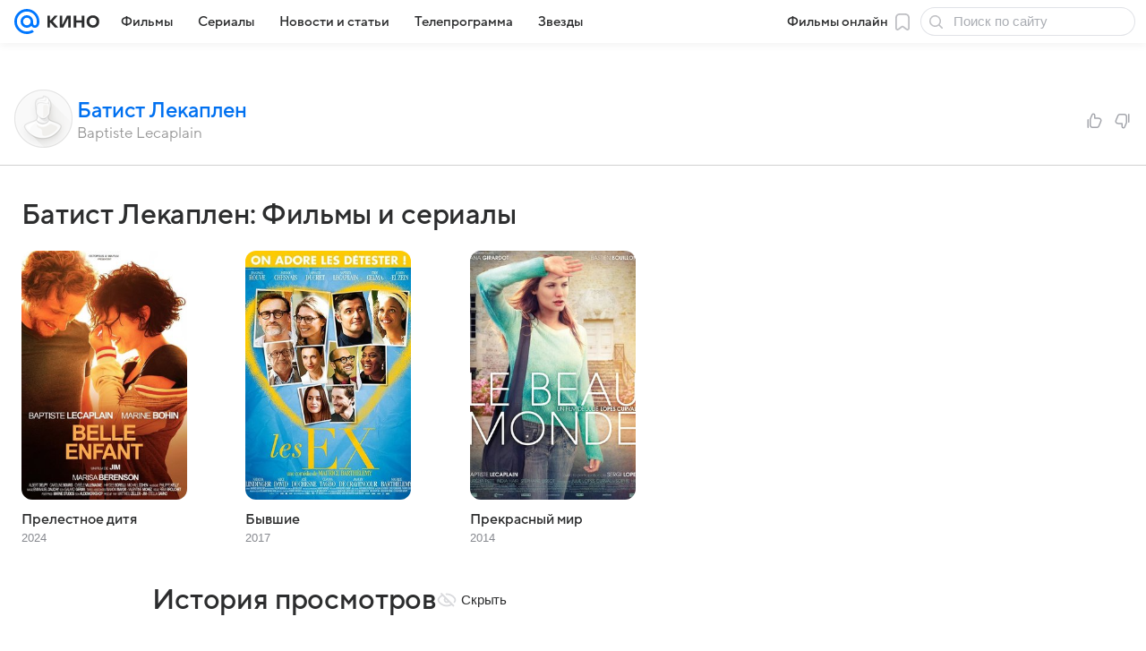

--- FILE ---
content_type: application/javascript; charset=utf-8
request_url: https://kino.mail.ru/dist/chunks/1cc648a5aabcba4ce6ffde82842991eb.a11b3b7ef6699045e87a.js
body_size: 224413
content:
(this.__LOADABLE_LOADED_CHUNKS__=this.__LOADABLE_LOADED_CHUNKS__||[]).push([[7327],{700:function(e,t,r){"use strict";r.d(t,{D:function(){return s}});var s=(0,r(64808).mT)("Icon16FavoriteOutline","favorite_outline_16","0 0 16 16",'<symbol xmlns="http://www.w3.org/2000/svg" fill="none" viewBox="0 0 16 16" id="favorite_outline_16"><path fill="currentColor" fill-rule="evenodd" d="M8.299 2.572a.66.66 0 0 0-.596 0c.002-.002-.027.012-.087.084-.062.074-.14.19-.238.372-.202.37-.433.901-.766 1.671l-.33.762a1.2 1.2 0 0 1-.186.315 1 1 0 0 1-.311.238 1.2 1.2 0 0 1-.353.095l-.41.058c-.835.118-1.41.2-1.821.296a2.4 2.4 0 0 0-.425.132c-.085.039-.106.063-.104.061a.67.67 0 0 0-.158.576c0-.003.005.03.06.106.055.08.147.186.297.33.306.293.758.656 1.416 1.183.131.105.266.208.358.352a1 1 0 0 1 .144.389c.024.171-.011.338-.02.38q-.017.082-.032.165c-.183.967-.31 1.644-.361 2.138-.054.52.005.65.007.654a.67.67 0 0 0 .54.319c.004 0 .146-.012.575-.31.408-.284.937-.724 1.694-1.352.081-.068.162-.14.248-.2a1 1 0 0 1 .297-.146.96.96 0 0 1 .528 0 1 1 0 0 1 .296.145c.087.062.167.133.249.2.756.63 1.286 1.069 1.694 1.352.429.299.57.31.575.31a.67.67 0 0 0 .54-.317c.002-.005.06-.134.007-.655-.051-.494-.179-1.17-.362-2.138-.034-.18-.077-.36-.052-.545a1 1 0 0 1 .144-.39c.093-.144.227-.246.359-.351.657-.527 1.11-.89 1.415-1.183.15-.144.243-.25.298-.33.054-.077.06-.109.06-.106a.67.67 0 0 0-.158-.576c.001.002-.02-.022-.105-.061a2.4 2.4 0 0 0-.424-.132c-.412-.096-.987-.178-1.82-.296q-.21-.032-.42-.059c-.04-.005-.198-.024-.345-.094a1 1 0 0 1-.31-.238c-.107-.122-.168-.27-.183-.308-.106-.258-.222-.513-.333-.769-.334-.77-.565-1.3-.766-1.67a2.4 2.4 0 0 0-.239-.373c-.06-.072-.089-.086-.086-.085M7.03 1.229a2.16 2.16 0 0 1 1.94 0c.45.226.74.656.97 1.082.238.436.495 1.029.81 1.756l.254.587.223.031c.787.112 1.429.202 1.914.316.472.11.965.275 1.303.65a2.17 2.17 0 0 1 .513 1.877c-.1.495-.44.889-.79 1.224-.346.332-.826.719-1.414 1.19.17.899.307 1.623.364 2.18.055.537.066 1.123-.219 1.59a2.17 2.17 0 0 1-1.756 1.036c-.546.023-1.053-.27-1.495-.578-.441-.307-.982-.753-1.647-1.305-.665.552-1.206.998-1.647 1.305-.443.308-.95.601-1.496.578a2.17 2.17 0 0 1-1.756-1.037c-.284-.466-.273-1.052-.218-1.589.057-.557.193-1.281.364-2.18-.588-.471-1.069-.858-1.414-1.19-.35-.336-.69-.729-.79-1.224a2.17 2.17 0 0 1 .513-1.876c.337-.376.83-.54 1.303-.651.485-.114 1.127-.204 1.914-.316l.222-.031.255-.587c.315-.727.571-1.32.809-1.757.231-.425.52-.855.97-1.081" clip-rule="evenodd" /></symbol>',16,16,!1,void 0)},1893:function(e,t,r){"use strict";r.d(t,{A:function(){return A}});var s=r(64922),a=r(69122),i=r.n(a),n=r(77810),o=r(9526),l=r(87259),c=r(17260),d=r(26517),u=r(69386),p=r(45089);var A=({className:e,footerClassName:t,textClassName:r,text:a,HTMLtext:A,url:g,buttonMoreText:m="Раскрыть",buttonLessText:h="Cвернуть",button:f})=>{const v=i()(p.root,e),[b,w]=(0,n.useState)(!1),[x,E]=(0,n.useState)(!1),C=(0,n.useRef)(!1),[j,I]=(0,n.useState)("textCollapsed"),O=(0,n.useRef)(null),B=e=>{for(const t of e)w(t.target.scrollHeight-t.contentRect.height>1),E(C.current&&t.target.scrollHeight-t.contentRect.height<=1)};(0,n.useEffect)(()=>{const e=new ResizeObserver(B),t=O.current;return t&&e.observe(t),()=>e.unobserve(t)},[]);return(0,s.jsxs)("div",Object.assign({className:v},{children:[a&&(0,s.jsx)("div",Object.assign({className:i()(p.text,p[j],r),ref:O},{children:a})),A&&(0,s.jsx)("div",{className:i()(p.text,p[j],r),ref:O,dangerouslySetInnerHTML:{__html:A}}),x||b||f?(0,s.jsxs)("div",Object.assign({className:i()(p.footer,t)},{children:[x&&(0,s.jsxs)(l.A,Object.assign({className:p.linkButton,onClick:()=>{I("textCollapsed"),C.current=!1,E(!1)}},{children:[h,(0,s.jsx)(o.A,{className:p.lessIcon,icon:d.A,width:16,height:16})]})),b&&(g?(0,s.jsxs)(l.A,Object.assign({className:p.linkButton,href:g},{children:[m,(0,s.jsx)(o.A,{className:p.moreIcon,icon:c.A,width:16,height:16})]})):(0,s.jsxs)(l.A,Object.assign({className:p.linkButton,onClick:()=>{I("textExpanded"),C.current=!0}},{children:[m,(0,s.jsx)(o.A,{className:p.moreIcon,icon:u.A,width:16,height:16})]}))),f||null]})):null]}))}},2038:function(e,t,r){"use strict";r.d(t,{G$:function(){return i},Im:function(){return a},vl:function(){return s}});const s=e=>{const t={};return Object.keys(e).forEach(r=>{t[e[r]]=r}),t},a=e=>0===Object.keys(e).length,i=(e,t,r=",")=>e!==t-1?r+" ":""},2052:function(e,t,r){"use strict";r(12375),r(17044)},2664:function(e,t,r){"use strict";r(15914),r(52708),r(68996),r(17044)},2671:function(e,t,r){"use strict";var s;r.d(t,{b:function(){return s}}),function(e){e[e.STICKY_GAP_BASE=20]="STICKY_GAP_BASE",e[e.STICKY_GAP_WITH_FIXED_HEADER=68]="STICKY_GAP_WITH_FIXED_HEADER"}(s||(s={}))},3140:function(e,t,r){"use strict";r.d(t,{A:function(){return u}});var s=r(64922),a=r(69122),i=r.n(a),n=r(49880),o=r(9350),l=r(15014),c=r(4281),d=function(e,t){var r={};for(var s in e)Object.prototype.hasOwnProperty.call(e,s)&&t.indexOf(s)<0&&(r[s]=e[s]);if(null!=e&&"function"==typeof Object.getOwnPropertySymbols){var a=0;for(s=Object.getOwnPropertySymbols(e);a<s.length;a++)t.indexOf(s[a])<0&&Object.prototype.propertyIsEnumerable.call(e,s[a])&&(r[s[a]]=e[s[a]])}return r};var u=e=>{var{className:t,children:r,header:a,sidebar:u,wrapper:p,wrapperContentClassName:A,theme:g,hideTopSpacing:m}=e,h=d(e,["className","children","header","sidebar","wrapper","wrapperContentClassName","theme","hideTopSpacing"]);const f=i()(c.root,t,c[`${g}Theme`],{[c.hideTopSpacing]:m}),v=()=>(0,s.jsxs)(s.Fragment,{children:[a,r]});return u?(0,s.jsx)("div",Object.assign({className:f},h,{children:(0,s.jsx)(o.A,Object.assign({dataQaDetail:l.LB},{children:(0,s.jsxs)(n.mc,{children:[(0,s.jsx)(n.gZ,{children:v()}),u]})}))})):p?(0,s.jsx)("div",Object.assign({className:f},h,{children:(0,s.jsx)(o.A,Object.assign({dataQaDetail:l.LB,contentClassName:i()(A)},{children:v()}))})):(0,s.jsx)("div",Object.assign({className:f},h,{children:v()}))}},4281:function(e){e.exports={root:"cc62e0ad9b",lightTheme:"cdc9c34150",darkTheme:"c32f6d8933",hideTopSpacing:"c543282c7c"}},5639:function(e,t,r){"use strict";r(12375),r(17044),r(88706)},6965:function(e,t,r){"use strict";r.d(t,{A:function(){return f}});var s=r(64922),a=r(69122),i=r.n(a),n=r(77810),o=r(64808),l=(0,o.mT)("Icon20ThumbsUpOutline","thumbs_up_outline_20","0 0 20 20",'<symbol xmlns="http://www.w3.org/2000/svg" fill="currentColor" viewBox="0 0 20 20" id="thumbs_up_outline_20"><path fill-rule="evenodd" d="M9.238 1.497c-.898 0-1.711.532-2.07 1.356l-1.77 4.056a7 7 0 0 0-.132.317c-.152.401-.24.823-.261 1.251C5 8.577 5 8.675 5 8.822v4.46c0 .673 0 1.223.037 1.671.037.463.118.882.317 1.273a3.25 3.25 0 0 0 1.42 1.42c.391.199.81.28 1.273.317.447.037.998.037 1.671.037h2.47c.829 0 1.433 0 1.974-.197a3.25 3.25 0 0 0 1.254-.826c.395-.42.633-.974.96-1.736l.994-2.319c.387-.902.698-1.626.89-2.218.196-.6.306-1.166.2-1.726a3.25 3.25 0 0 0-1.378-2.09c-.473-.319-1.036-.44-1.665-.498-.62-.057-1.408-.057-2.389-.057h-1.531V3.755a2.26 2.26 0 0 0-2.26-2.258Zm-.695 1.955a.759.759 0 0 1 1.454.303V6.8c0 .571.463 1.034 1.034 1.034h1.96c1.027 0 1.747.001 2.29.05.543.05.803.141.963.249.388.261.655.666.742 1.125.036.19.017.465-.152.983-.169.52-.452 1.18-.857 2.125l-.93 2.167c-.399.93-.534 1.215-.724 1.417a1.75 1.75 0 0 1-.675.445c-.26.095-.576.106-1.588.106H9.75c-.712 0-1.202 0-1.581-.032-.37-.03-.57-.085-.714-.159a1.75 1.75 0 0 1-.764-.765c-.074-.144-.13-.343-.16-.713-.03-.38-.031-.868-.031-1.581V8.84c0-.171 0-.232.003-.29.013-.27.069-.538.165-.791.02-.055.045-.11.113-.267zM3.25 18a.75.75 0 0 0 .75-.75v-8.5a.75.75 0 0 0-1.5 0v8.5c0 .414.336.75.75.75" /></symbol>',20,20,!1,void 0),c=(0,o.mT)("Icon20ThumbsDownOutline","thumbs_down_outline_20","0 0 20 20",'<symbol xmlns="http://www.w3.org/2000/svg" fill="currentColor" viewBox="0 0 20 20" id="thumbs_down_outline_20"><path fill-rule="evenodd" d="M10.762 18.503c.898 0 1.711-.532 2.07-1.355l1.77-4.057c.058-.134.097-.224.132-.317.152-.4.24-.823.261-1.251.005-.1.005-.198.005-.345v-4.46c0-.673 0-1.223-.037-1.671-.037-.463-.118-.882-.317-1.272a3.25 3.25 0 0 0-1.42-1.42c-.391-.2-.81-.28-1.273-.318C11.506 2 10.955 2 10.282 2h-2.47c-.829 0-1.433 0-1.974.197a3.25 3.25 0 0 0-1.254.826c-.395.42-.633.975-.96 1.736l-.994 2.32c-.387.902-.698 1.626-.89 2.218-.196.6-.306 1.166-.2 1.726a3.25 3.25 0 0 0 1.378 2.09c.473.319 1.036.441 1.665.498.62.057 1.408.057 2.389.057h1.531v2.578a2.26 2.26 0 0 0 2.26 2.258Zm.695-1.955a.759.759 0 0 1-1.454-.303V13.2c0-.571-.463-1.034-1.034-1.034h-1.96c-1.027 0-1.747-.001-2.29-.05-.543-.05-.803-.141-.963-.249a1.75 1.75 0 0 1-.742-1.125c-.036-.19-.017-.465.152-.983.169-.52.452-1.18.857-2.125l.93-2.167c.399-.93.534-1.215.724-1.417a1.75 1.75 0 0 1 .675-.445c.26-.095.576-.106 1.587-.106h2.311c.713 0 1.202 0 1.581.032.37.03.57.085.713.159.33.168.598.435.765.765.074.144.13.343.16.713.03.38.031.869.031 1.581v4.411c0 .17 0 .23-.003.29-.013.27-.069.537-.165.79-.02.055-.045.11-.113.267l-1.761 4.04ZM16.75 2a.75.75 0 0 0-.75.75v8.5a.75.75 0 0 0 1.5 0v-8.5a.75.75 0 0 0-.75-.75" /></symbol>',20,20,!1,void 0),d=r(70626),u=r(24063),p=r(62734),A=function(e,t,r,s){return new(r||(r=Promise))(function(a,i){function n(e){try{l(s.next(e))}catch(e){i(e)}}function o(e){try{l(s.throw(e))}catch(e){i(e)}}function l(e){var t;e.done?a(e.value):(t=e.value,t instanceof r?t:new r(function(e){e(t)})).then(n,o)}l((s=s.apply(e,t||[])).next())})};const g=e=>{const{entityId:t,entity:r,entityType:s,endpoint:a}=e,[i,o]=(0,n.useState)(null),{applyAuth:l,email:c}=(0,p.A)();return{handleClick:(e,i,n)=>{c?((e=>{A(void 0,void 0,void 0,function*(){const i=new FormData;i.append(s,t),i.append("is_plus",Number("like"===e).toString());const{status:n,data:l}=yield(0,u.Ay)(a,{method:"POST",body:i});if("OK"===n){const e=l[r][t].like.total;o(e)}})})(i),n(i)):l(e)},totalCount:i}};var m=r(59854),h=r(54129);var f=({className:e,eventContext:t,entity:r,children:a,entityId:o,count:u,endpoint:p})=>{const A=`${r}.like`,{handleClick:f,totalCount:v}=g({endpoint:p||d.QV,entity:r,entityId:o,entityType:A}),b=(e,t)=>{f(e,t,x)},[w,x]=(0,n.useState)(void 0),E=t&&o&&t[o];(0,n.useEffect)(()=>{void 0!==E&&E.like&&"number"==typeof E.like.is_plus&&x(E.like.is_plus?"like":"dislike")},[E]);const C=i()(h.root,e);return(0,s.jsxs)("div",Object.assign({className:C},{children:[(0,s.jsx)("button",Object.assign({className:i()(h.button,h[`button${(0,m.c)("like")}`],"like"===w&&h.buttonLikeActive),onClick:e=>b(e,"like")},{children:(0,s.jsx)(l,{})}),"btn1"),(0,s.jsx)("span",Object.assign({className:h.count},{children:"number"==typeof v?v:u||null}),"btncount"),(0,s.jsx)("button",Object.assign({className:i()(h.button,h[`button${(0,m.c)("dislike")}`],"dislike"===w&&h.buttonDislikeActive),onClick:e=>b(e,"dislike")},{children:(0,s.jsx)(c,{})}),"btn2"),a]}))}},7028:function(e,t,r){"use strict";r.d(t,{_T:function(){return d},Mu:function(){return p},zB:function(){return u}});var s=r(64922),a=r(77810),i=r(12941);function n(e,t){const r=Object.assign(Object.assign({},e),t);for(const s of Object.keys(r))r[s]="object"==typeof e[s]&&"object"==typeof t[s]?n(e[s],t[s]):structuredClone(r[s]);return r}const o=(0,a.createContext)({}),l=(0,a.createContext)({}),c=(e,t)=>{const{type:r,payload:s}=t;switch(r){case"LOADED":case"RATED":case"FAVORITE":return n(e,s);default:return e}},d=({eventIds:e=[],reviewIds:t=[],personId:r="",children:n})=>{const[d,u]=(0,a.useReducer)(c,{});return(0,i.P)(r||e,u,t,"get"),(0,s.jsx)(o.Provider,Object.assign({value:d},{children:(0,s.jsx)(l.Provider,Object.assign({value:u},{children:n}))}))},u=()=>(0,a.useContext)(o),p=()=>(0,a.useContext)(l)},7194:function(e){e.exports={anchorMenu:"f4476f479e",isFixed:"ff6d0f0125",listContainer:"f85eabf03e",item:"c320251141",itemSelected:"e9e6728b0d",tooltip:"fb2146c04f"}},7698:function(e,t,r){"use strict";r(15914),r(52708),r(68996),r(17044)},7936:function(e,t,r){"use strict";r(12375),r(17044)},8914:function(e,t,r){"use strict";var s=r(64922),a=r(69122),i=r.n(a),n=r(9526),o=r(87259),l=r(49083),c=r(25124),d=r(51796),u=r(700),p=r(37237),A=r(26417),g=r(85073),m=function(e,t){var r={};for(var s in e)Object.prototype.hasOwnProperty.call(e,s)&&t.indexOf(s)<0&&(r[s]=e[s]);if(null!=e&&"function"==typeof Object.getOwnPropertySymbols){var a=0;for(s=Object.getOwnPropertySymbols(e);a<s.length;a++)t.indexOf(s[a])<0&&Object.prototype.propertyIsEnumerable.call(e,s[a])&&(r[s[a]]=e[s[a]])}return r};t.A=e=>{var{className:t,pictureWrapperClassName:r,children:a,ratingDesign:h="v1",posterSizes:f="v1",theme:v=A.dA,poster_picture:b,rate_val:w,name:x,nameOnly:E,url:C,year:j,text:I,pictureOnly:O,pictureAltText:B,size:y="regular",sizeFixed:S}=e,T=m(e,["className","pictureWrapperClassName","children","ratingDesign","posterSizes","theme","poster_picture","rate_val","name","nameOnly","url","year","text","pictureOnly","pictureAltText","size","sizeFixed"]);const k=i()(g.root,t,g[`${v}Theme`],g[`${y}Size`],{[g.rootV1]:"v1"===f,[g.rootV2]:"v2"===f,[g.rootV3]:"v3"===f,[g.rootV4]:"v4"===f,[g.rootV5]:"v5"===f,[g.sizeFixed]:S,[g.pictureOnly]:O}),D=b&&(0,c.u)(b,{dpr:2}),Q=w?Number(w).toLocaleString("ru"):"";B=B||`${x}: постер`;const N=(0,s.jsxs)("div",Object.assign({className:g.rating},{children:[(0,s.jsx)(u.D,{}),(0,s.jsx)(d.A,Object.assign({className:g.ratingValue,tag:"span",color:"contrast"},{children:Q}))]})),M=(0,s.jsxs)("div",Object.assign({className:i()(g.rating,g.v2)},{children:[(0,s.jsx)(n.A,{className:g.icon,height:16,width:16,icon:p.A}),(0,s.jsx)(d.A,Object.assign({className:g.ratingValue,tag:"span",color:"contrast"},{children:w}))]}));return(0,s.jsxs)("div",Object.assign({className:k},T,{children:[(0,s.jsxs)("div",Object.assign({className:i()(g.pictureWrapper,{[g.pictureWrapperV1]:"v1"===f,[g.pictureWrapperV2]:"v2"===f,[g.pictureWrapperV3]:"v3"===f,[g.pictureWrapperV4]:"v4"===f,[g.pictureWrapperV5]:"v5"===f},r,{[g.pictureWrapperEmpty]:!D})},{children:[Boolean(D)&&(0,s.jsx)(l.A,Object.assign({className:g.picture,objectFit:"cover"},D,{alt:B})),Boolean(Q)&&("v1"===h?N:M)]})),!O&&(0,s.jsxs)(s.Fragment,{children:[C?(0,s.jsx)(o.A,Object.assign({href:C,className:g.title,holder:!0},{children:x})):null,!E&&(0,s.jsxs)(s.Fragment,{children:[(0,s.jsxs)("div",Object.assign({className:g.info},{children:[Boolean(I)&&(0,s.jsx)("div",{children:I}),Boolean(j)&&(0,s.jsx)("div",Object.assign({className:g.infoSecondary},{children:j}))]})),a]})]})]}))}},8998:function(e,t,r){"use strict";r(12375),r(17044)},9350:function(e,t,r){"use strict";r.d(t,{A:function(){return o}});var s=r(64922),a=r(69122),i=r.n(a),n=r(12328);var o=e=>{const{children:t,className:r,contentClassName:a,dataQa:o="WrapperContent",dataQaDetail:l}=e,c=i()(n.content,a),d={};return l&&(d["data-qa-detail"]=l),(0,s.jsx)("div",Object.assign({"data-qa":"Wrapper",className:r},{children:(0,s.jsx)("div",Object.assign({},d,{"data-qa":o,className:c},{children:t}))}))}},9633:function(e){e.exports={root:"a07bdf62e9",mobile:"a9d9ff4684",touch:"e8946275dc",light:"dd67859dab",sliderBox:"d60fa3d058",title:"ac90fde0a2",rate_value:"ba8f7601e5",rateValue:"ba8f7601e5",datalist:"c306ae2cc3",option:"e2dae1dd84",box:"eeebf37ef9",slider:"f59476f892",active:"e84681283f",marks:"f61fe8d9a5",dot:"f37709347e",footer:"c6f9fa344c",value:"e87a287418"}},9803:function(e,t,r){"use strict";r.d(t,{A:function(){return o}});var s=r(64922),a=r(25476),i=r(69122),n=r.n(i);var o=e=>{const{children:t,className:r,stickyClassName:i,isNoSticky:o=!1,isViewPortHeight:l=!1,isCollapsedHeight:c=!1,topOffset:d}=e,u=d?{top:`${d}px`}:void 0;return(0,s.jsx)("div",Object.assign({className:n()(a.group,r,{[a.groupViewPortHeight]:l,[a.groupCollapsedHeight]:c})},{children:(0,s.jsx)("div",Object.assign({className:n()(a.groupContent,i,{[a.sticky]:!o}),style:u},{children:t}))}))}},9901:function(e,t,r){"use strict";r.d(t,{QA:function(){return w},e:function(){return v},g4:function(){return x},tY:function(){return b},zs:function(){return E}});var s=r(64922),a=r(69122),i=r.n(a),n=r(44563),o=r(79999),l=r(87259),c=r(49083),d=r(25124),u=r(2038),p=r(75895),A=r(37595),g=r(67115),m=r(14940),h=r(77542),f=r(77671);const v=(e=[],t,r)=>e.map((e,a)=>(0,s.jsx)(n.qr,Object.assign({"data-qa":m.Y.SLIDER_KINO.slide},{children:(0,s.jsx)(A.A,Object.assign({theme:r,onClick:()=>(0,h.H5)("typeClick",{id:t})},e),a)}),a)),b=(e,t,r,a)=>{const o=[],v="best"===a,b=(e,o,b)=>{var w,x,E,C,j,I,O,B,y;const S=e.is_winner&&(0,s.jsxs)("div",Object.assign({className:f.winnerText,"data-qa":m.Y.SLIDER_KINO.winnerText},{children:[(0,s.jsx)(p.A,{className:f.contrastIcon}),(0,s.jsx)("span",{children:"Победитель"})]}));switch(o){case"event":return(0,s.jsxs)(n.qr,Object.assign({className:i()({[f.best]:v}),"data-qa":m.Y.SLIDER_KINO.slide,"data-qa-detail":m.Y.SLIDER_KINO.event},{children:[(0,s.jsxs)("div",Object.assign({className:i()({[f.winner]:e.is_winner,[f.eventParticipant]:!e.is_winner&&"nominee"===a})},{children:[S,(0,s.jsx)(A.A,Object.assign({theme:r,posterSizes:"v5",ratingDesign:"v2",onClick:()=>(0,h.H5)("typeClick",{id:t})},e.event,{poster_picture:e.event.picture,name:e.event.name||"",className:i()({[f.posterWithContrast]:e.is_winner})}),b)]})),e.extra&&(0,s.jsx)("div",Object.assign({className:f.extra},{children:e.extra}))]}),b);case"person":const o=(null===(w=e.person)||void 0===w?void 0:w.picture)&&!(0,u.Im)(null===(x=e.person)||void 0===x?void 0:x.picture)&&(0,d.u)(null===(E=e.person)||void 0===E?void 0:E.picture,{dpr:2}),p=(null===(C=null==e?void 0:e.event)||void 0===C?void 0:C.year)||"";return(0,s.jsxs)(n.qr,Object.assign({className:i()({[f.best]:v}),"data-qa":m.Y.SLIDER_KINO.slide,"data-qa-detail":m.Y.SLIDER_KINO.person},{children:[(0,s.jsxs)("div",Object.assign({className:i()({[f.winner]:e.is_winner,[f.personParticipant]:!e.is_winner&&"nominee"===a})},{children:[S,(0,s.jsxs)("div",Object.assign({className:f.personNominee},{children:[(0,s.jsx)(l.A,Object.assign({href:null===(j=e.person)||void 0===j?void 0:j.url},{children:o?(0,s.jsx)(c.A,Object.assign({},o,{className:i()(f.nomineePerson,{[f.personWinner]:e.is_winner})})):(0,s.jsx)(c.A,{source:{src:g.f.emptyAvatar192x192},className:i()(f.nomineePerson,{[f.personWinner]:e.is_winner})})})),(0,s.jsx)("div",Object.assign({className:f.nomineePersonText},{children:(null===(I=e.person)||void 0===I?void 0:I.fullname)&&(0,s.jsxs)("div",Object.assign({className:f.nameBox},{children:[(0,s.jsx)(l.A,Object.assign({href:null===(O=e.person)||void 0===O?void 0:O.url},{children:(0,s.jsx)("div",Object.assign({className:i()(f.name,{[f.darkColor]:"dark"===r,[f.contrast]:e.is_winner}),"data-qa":m.Y.SLIDER_KINO.personName},{children:null===(B=e.person)||void 0===B?void 0:B.fullname}))})),e.event&&(null===(y=e.event)||void 0===y?void 0:y.name)&&(0,s.jsxs)(l.A,Object.assign({href:e.event.url,className:f.eventNameBox},{children:[(0,s.jsx)("div",{className:i()(f.separator,{[f.contrast]:e.is_winner})}),(0,s.jsx)("div",Object.assign({className:i()(f.movie,{[f.darkColor]:"dark"===r}),"data-qa":m.Y.SLIDER_KINO.eventName},{children:p?`${e.event.name} (${p})`:e.event.name}))]}))]}))}))]}))]})),e.extra&&(0,s.jsx)("div",Object.assign({className:f.extra,"data-qa":m.Y.SLIDER_KINO.nominationName},{children:e.extra}))]}),b);default:return null}};return e.forEach((e,t)=>{const r=e.person?"person":"event";o.push(b(e,r,t))}),o},w=(e=[],t)=>e.map((e,r)=>{var a,i,o,u;const{channel:p}=e,A=p.logo_picture&&(0,d.u)(p.logo_picture,{dpr:2});return(0,s.jsx)(n.qr,Object.assign({"data-qa":m.Y.SLIDER_KINO.slide},{children:(0,s.jsxs)(l.A,Object.assign({className:f.tvEventLink,onClick:()=>(0,h.H5)("typeClick",{id:t})},e,{href:p.url},{children:[A?(0,s.jsx)(c.A,Object.assign({},A,{className:f.tvEventChannelLogo})):null,(null===(a=null==e?void 0:e.event)||void 0===a?void 0:a.image)?(0,s.jsx)("img",{src:null===(i=null==e?void 0:e.event)||void 0===i?void 0:i.image,alt:`Кадр трансляции ${e.channel.name}: ${null===(o=null==e?void 0:e.event)||void 0===o?void 0:o.name}`,className:f.tvEventImage}):null,e&&(null==e?void 0:e.event)&&(null===(u=null==e?void 0:e.event)||void 0===u?void 0:u.name)&&(0,s.jsx)("div",Object.assign({className:f.tvEventTitle},{children:e.event.name}))]}),r)}),r)}),x=(e=[],t)=>e.map((e,r)=>{var a;const o=(null===(a=null==e?void 0:e.channel)||void 0===a?void 0:a.logo_picture)?(0,d.u)(e.channel.logo_picture,{dpr:2}):null;return(0,s.jsx)(n.qr,Object.assign({"data-qa":m.Y.SLIDER_KINO.slide},{children:(0,s.jsxs)(l.A,Object.assign({className:i()(f.ascetic,{[f.active]:e.isActive}),onClick:()=>(0,h.H5)("typeClick",{id:t})},e,{href:e.channel.url},{children:[o&&(0,s.jsx)(c.A,Object.assign({},o,{className:f.channelIcon})),(0,s.jsx)("span",{children:e.event.name&&e.event.name.length&&e.event.name.length>30?`${e.event.name.slice(0,28)}...`:e.event.name||""})]}),r)}),r)}),E=(e=[],t,r)=>{const a=["e","r","a","s"],u=[];return e.forEach((e,p)=>a.includes(e.type)&&u.push(((e,a)=>{const{type:u}=e;switch(u){case"e":return(0,s.jsx)(n.qr,Object.assign({className:f.swiperFixedWidth144,"data-qa":m.Y.SLIDER_KINO.slide,"data-qa-detail":m.Y.SLIDER_KINO.event},{children:(0,s.jsx)(A.A,Object.assign({theme:r,posterSizes:"v3",onClick:()=>(0,h.H5)("typeClick",{id:t})},e),a)}),a);case"r":const u=e.person_picture&&(0,d.u)(e.person_picture,{dpr:2});return(0,s.jsx)(n.qr,Object.assign({className:f.swiperFixedWidth215,"data-qa":m.Y.SLIDER_KINO.slide,"data-qa-detail":m.Y.SLIDER_KINO.person},{children:(0,s.jsxs)(l.A,Object.assign({className:f.personLink,href:e.url,style:{height:"fit-content",width:"fit-content"}},{children:[u?(0,s.jsx)(c.A,Object.assign({},u,{className:i()(f.personPicture)})):(0,s.jsx)(c.A,{source:{src:g.f.emptyAvatar192x192},className:i()(f.personPicture)}),(0,s.jsxs)("div",{children:[e.name&&(0,s.jsx)("div",Object.assign({className:i()(f.name,{[f.darkColor]:"dark"===r})},{children:e.name})),e.name_eng&&(0,s.jsx)("div",Object.assign({className:i()(f.engName,{[f.darkColor]:"dark"===r})},{children:e.name_eng}))]})]}))}),a);case"s":return(0,s.jsx)(n.qr,Object.assign({className:f.swiperFixedWidth228,"data-qa":m.Y.SLIDER_KINO.slide,"data-qa-detail":m.Y.SLIDER_KINO.person},{children:(0,s.jsx)(l.A,Object.assign({className:f.personLink,href:e.url,style:{height:"fit-content",width:"fit-content"}},{children:(0,s.jsxs)("div",Object.assign({className:i()(f.selectionFrame,{[f.darkFrame]:"dark"===r})},{children:[e.mosaic_title&&e.mosaic_count&&(0,s.jsx)(o.A,Object.assign({theme:"tag",className:f.tag},{children:`${e.mosaic_count} ${e.mosaic_title}`})),e.name&&(0,s.jsx)("div",Object.assign({className:i()(f.selectionName,{[f.darkColor]:"dark"===r})},{children:e.name})),e.image_url&&(0,s.jsx)("img",{src:e.image_url,className:f.selectionPoster})]}))}))}),a);default:return null}})(e,p))),u}},9934:function(e,t,r){"use strict";r.d(t,{A:function(){return p}});var s=r(64922),a=r(77810),i=r(87720),n=r(86158),o=r(9803),l=r(95641);const c=(e,t)=>{if(0===e)return;let r=0;t.forEach(t=>{const s=Number((t||{}).dataset.size||0);r+=s,e<r?"none"!==t.style.display&&(t.style.display="none"):"none"===t.style.display&&(t.style.display="block")})};var d=r(69122),u=r.n(d);var p=e=>{const{children:t,className:r,isCollapsible:d,classNameContent:p,dataQaDetail:A}=e,g=(0,a.useRef)(null),m=(0,a.useRef)([]),h=(0,a.useCallback)(()=>{if(!g.current||!d)return;const e=g.current.getBoundingClientRect().height,t=(r=m.current,s="hideorder",r.sort((e,t)=>{const r=e.dataset[s]||0,a=t.dataset[s]||0;return Number(a)-Number(r)}));var r,s;c(e,t)},[d]);(0,a.useEffect)(()=>(window.addEventListener("resize",h),h(),()=>{window.removeEventListener("resize",h)}),[h]);const f=d?((e,t)=>a.Children.map(e,e=>{if(!(0,n.q)(e,o.A)||!e)return e;const r=a.Children.map(e.props.children,e=>(0,n.q)(e,l.A)&&e?(0,a.cloneElement)(e,{ref:e=>e&&!t.current.includes(e)&&t.current.push(e)}):e);return(0,a.cloneElement)(e,{children:r})}))(t,m):t,v=u()(i.content,{[i.collapsible]:d},p);return(0,s.jsx)("div",Object.assign({ref:g,className:u()(i.wrapper,r),"data-qa":"StickyPanel","data-qa-detail":A},{children:(0,s.jsx)("div",Object.assign({className:v},{children:f}))}))}},10219:function(e,t,r){"use strict";r.d(t,{a:function(){return o},g:function(){return i},m:function(){return n},u:function(){return l}});var s=r(46727),a=r(21463);function i(e={},t=!0){const r={on:{}},i={},n={};(0,s.e)(r,a.d),r._emitClasses=!0,r.init=!1;const o={},l=s.p.map(e=>e.replace(/_/,"")),c=Object.assign({},e);return Object.keys(c).forEach(a=>{void 0!==e[a]&&(l.indexOf(a)>=0?(0,s.i)(e[a])?(r[a]={},n[a]={},(0,s.e)(r[a],e[a]),(0,s.e)(n[a],e[a])):(r[a]=e[a],n[a]=e[a]):0===a.search(/on[A-Z]/)&&"function"==typeof e[a]?t?i[`${a[2].toLowerCase()}${a.substr(3)}`]=e[a]:r.on[`${a[2].toLowerCase()}${a.substr(3)}`]=e[a]:o[a]=e[a])}),["navigation","pagination","scrollbar"].forEach(e=>{!0===r[e]&&(r[e]={}),!1===r[e]&&delete r[e]}),{params:r,passedParams:n,rest:o,events:i}}function n({el:e,nextEl:t,prevEl:r,paginationEl:a,scrollbarEl:i,swiper:n},o){(0,s.n)(o)&&t&&r&&(n.params.navigation.nextEl=t,n.originalParams.navigation.nextEl=t,n.params.navigation.prevEl=r,n.originalParams.navigation.prevEl=r),(0,s.a)(o)&&a&&(n.params.pagination.el=a,n.originalParams.pagination.el=a),(0,s.b)(o)&&i&&(n.params.scrollbar.el=i,n.originalParams.scrollbar.el=i),n.init(e)}function o(e,t,r,a,i){const n=[];if(!t)return n;const o=e=>{n.indexOf(e)<0&&n.push(e)};if(r&&a){const e=a.map(i),t=r.map(i);e.join("")!==t.join("")&&o("children"),a.length!==r.length&&o("children")}return s.p.filter(e=>"_"===e[0]).map(e=>e.replace(/_/,"")).forEach(r=>{if(r in e&&r in t)if((0,s.i)(e[r])&&(0,s.i)(t[r])){const s=Object.keys(e[r]),a=Object.keys(t[r]);s.length!==a.length?o(r):(s.forEach(s=>{e[r][s]!==t[r][s]&&o(r)}),a.forEach(s=>{e[r][s]!==t[r][s]&&o(r)}))}else e[r]!==t[r]&&o(r)}),n}const l=e=>{!e||e.destroyed||!e.params.virtual||e.params.virtual&&!e.params.virtual.enabled||(e.updateSlides(),e.updateProgress(),e.updateSlidesClasses(),e.emit("_virtualUpdated"),e.parallax&&e.params.parallax&&e.params.parallax.enabled&&e.parallax.setTranslate())}},12273:function(e,t,r){"use strict";r.d(t,{A:function(){return n}});var s=r(64922),a=r(49880),i=r(74095);var n=e=>(0,s.jsx)(a.nC,Object.assign({className:i.root},{children:e.children}))},12328:function(e){e.exports={content:"bae76d9c66"}},12375:function(e,t,r){"use strict";function s(e){return null!==e&&"object"==typeof e&&"constructor"in e&&e.constructor===Object}function a(e={},t={}){const r=["__proto__","constructor","prototype"];Object.keys(t).filter(e=>r.indexOf(e)<0).forEach(r=>{void 0===e[r]?e[r]=t[r]:s(t[r])&&s(e[r])&&Object.keys(t[r]).length>0&&a(e[r],t[r])})}r.d(t,{a:function(){return l},g:function(){return n}});const i={body:{},addEventListener(){},removeEventListener(){},activeElement:{blur(){},nodeName:""},querySelector(){return null},querySelectorAll(){return[]},getElementById(){return null},createEvent(){return{initEvent(){}}},createElement(){return{children:[],childNodes:[],style:{},setAttribute(){},getElementsByTagName(){return[]}}},createElementNS(){return{}},importNode(){return null},location:{hash:"",host:"",hostname:"",href:"",origin:"",pathname:"",protocol:"",search:""}};function n(){const e="undefined"!=typeof document?document:{};return a(e,i),e}const o={document:i,navigator:{userAgent:""},location:{hash:"",host:"",hostname:"",href:"",origin:"",pathname:"",protocol:"",search:""},history:{replaceState(){},pushState(){},go(){},back(){}},CustomEvent:function(){return this},addEventListener(){},removeEventListener(){},getComputedStyle(){return{getPropertyValue(){return""}}},Image(){},Date(){},screen:{},setTimeout(){},clearTimeout(){},matchMedia(){return{}},requestAnimationFrame(e){return"undefined"==typeof setTimeout?(e(),null):setTimeout(e,0)},cancelAnimationFrame(e){"undefined"!=typeof setTimeout&&clearTimeout(e)}};function l(){const e="undefined"!=typeof window?window:{};return a(e,o),e}},12941:function(e,t,r){"use strict";r.d(t,{P:function(){return l}});var s=r(77810),a=r(24063),i=r(70626),n=r(7028),o=r(62734);const l=(e,t,r=[""],l)=>{const{applyAuth:c,email:d}=(0,o.A)();t=t||(0,n.Mu)();const u=e=>{const t={};return["event","event2watch","review","person"].forEach(r=>{const s=e[r];for(const e in s)if(Object.prototype.hasOwnProperty.call(s,e)){const a=s[e];t[e]=t[e]||{},"event"===r&&(t[e].score=a.rate.score,t[e].review=a.review),"review"===r&&(t[e].like=a.like),"person"===r&&(t[e].like=a.like),t[e].favorite=Boolean(1===a.selected)}}),t},p=({ids:e,reviewIds:r,score:s,reviewText:n,callbackSuccess:o,callbackErr:l})=>{const c=s?i.QV:i.Gi,d=new FormData;if(Array.isArray(e)){const i=e.join(".");if(d.append("event.rate",i),n&&(d.append("event.review",i),d.append("text",n)),s?d.append("score",null==s?void 0:s.toString(10)):d.append("event.watch",i),r&&Array.isArray(r)&&r.length){const e=r.join(".");d.append("review.like",e)}(0,a.Ay)(c,{method:"POST",body:d}).then(e=>{const{status:r,data:a}=e;if("OK"===r){if(s)t({type:"RATED",payload:{[i]:{score:s}}});else{const e=u(a);t({type:"LOADED",payload:e})}o&&o()}else l&&l()}).catch(e=>{console.warn(e),l&&l()})}else{const s=e;if(d.append("person.like",s),r&&Array.isArray(r)&&r.length){const e=r.join(".");d.append("review.like",e)}(0,a.Ay)(c,{method:"POST",body:d}).then(e=>{const{status:r,data:s}=e;if("OK"===r){const e=u(s);t({type:"LOADED",payload:e}),o&&o()}else l&&l()}).catch(e=>{console.warn(e),l&&l()})}};return(0,s.useEffect)(()=>{!e.length||l&&"get"!==l||(p({ids:e,reviewIds:r}),Array.isArray(e)&&(e=>{const r=new URLSearchParams({ids:e.join(",")}).toString(),s=`${i.MP}?${r}`;(0,a.Ay)(s).then(e=>{t({type:"LOADED",payload:e})})})(e))},[]),{onSetRating:(t,r)=>{d||c(t),p({ids:e,score:r})},onAddReview:(t,r,s,a,i)=>{d||c(t),p({ids:e,score:r,reviewText:s,callbackSuccess:a,callbackErr:i})},onAddPersonReview:(e,r,s,n,o,l)=>{const p=n||i.QV,A=new FormData;A.append("person.review",r),A.append("text",s),A.append("method","POST"),(0,a.Ay)(p,{method:"POST",body:A}).then(r=>{if(d){const{status:e,data:s}=r;if("OK"===e){const e=u(s);t({type:"LOADED",payload:e}),o&&o()}else l&&l()}else c(e)})},onSetFavorites:(e,r,s="add")=>{if(!r)return null;d||c(e);const n="add"===s?i.F$:i.bF,o=new FormData;o.append("eid",r),(0,a.Ay)(n,{method:"POST",body:o}).then(e=>{"OK"===e.status&&t({type:"FAVORITE",payload:{[r]:{favorite:"add"===s}}})}).catch(e=>{console.warn(e)})},onSendFeedback:(e,t,r,s,n,o)=>{if(r){const e=new FormData;e.append("name",t),e.append("email",r),e.append("text",s),(0,a.Ay)(o||i.Fb,{method:"POST",body:e}).then(({status:e})=>{"OK"===e&&n()})}else c(e)}}}},13211:function(e){e.exports={root:"ac63a3d965",markerText:"f190b9e9cb",icon:"ea9fe2de62",markerTextGray:"d6c7564ec6",markerTextWhite:"ec0fa15659",iconWrap:"bb706d1e6f"}},14259:function(e,t,r){"use strict";var s=r(64922),a=r(69122),i=r.n(a),n=r(51796),o=r(33708);t.A=({className:e,theme:t="default",children:r,textProps:a,textClassName:l,style:c,dataQaDetail:d})=>{const u={default:o.themeDefault,primary:o.themePrimary,red:o.themeRed,tag:o.themeTag},p=i()(o.root,t&&u[t],e);return(0,s.jsx)("div",Object.assign({"data-qa":"Label","data-qa-detail":d,className:p,style:c},{children:(0,s.jsx)(n.A,Object.assign({className:i()(o.text,l),color:"default"===t||"tag"===t?void 0:"contrast",type:"caption2Caps",dataQaDetail:"LabelText"},a,{children:r}))}))}},14364:function(e,t,r){"use strict";r.d(t,{O:function(){return i}});var s=r(77810),a=r(82175);const i=e=>{(0,s.useEffect)(()=>{e?(0,a.H)(e):console.error("mediaStat не определен")},[])}},14415:function(e,t,r){"use strict";r(77810)},14940:function(e,t,r){"use strict";r.d(t,{Y:function(){return s}});const s={TV_CAROUSEL_PL:{collapse_btn:"TEST_IDS__TV_CAROUSEL_PL__collapse_btn"},PERSON_CARD:{name:"TEST_IDS__PERSON_CARD__name"},EVENT_ATTR:{director_link:"TEST_IDS__EVENT_ATTR__director_link",actors_link:"TEST_IDS__EVENT_ATTR__actors_link",attrs_title:"TEST_IDS__EVENT_ATTR__attrs_title"},EVENT_META:{start_year:"TEST_IDS__TEVENT_META__start_year",finish_year:"TEST_IDS__TEVENT_META__finish_year",duration:"TEST_IDS__TEVENT_META__duration"},AWARDS_TEASER:{oscar:"AwardsTeaserOscar",golden_globus:"AwardsTeaserGoldenGlobus",emmy:"AwardsTeaserEmmy",cannes:"AwardsTeaserCannes",mmkf:"AwardsTeaserMmkf",venetsianskii_kinofestival:"AwardsTeaserVK",kinotavr:"AwardsTeaserKinotavr"},ARTICLE_BLOCK:{header:{title:"ArticleBlockHeaderTitle"}},AWARD_PAGE:{description:"AwardPageDescription",news:"AwardPageNews",otherAwards:"AwardPageOtherAwards",bestEvents:"AwardPageBestEvents"},TAGS_LIST:{years:"TagsListYears",nominations:"TagsListNominations",tagLink:"TagsListTagLink",tagLinkShowMoreBtn:"TagLinkShowMoreBtn"},SLIDER_KINO:{slider:"Slider",header:"SliderKinoHeader",navigation:"SliderKinoNavigation",slide:"SliderKinoSlide",event:"SliderKinoSlideEvent",person:"SliderKinoSlidePerson",winnerText:"SliderKinoWinnerText",personName:"SliderKinoPersonName",eventName:"SliderKinoEventName",nominationName:"SliderKinoNominationName"}}},15014:function(e,t,r){"use strict";r.d(t,{Fo:function(){return s.Fo},LB:function(){return s.LB},ND:function(){return s.ND},dA:function(){return s.dA},n0:function(){return s.n0},wt:function(){return s.wt}});var s=r(26417)},15032:function(e,t,r){"use strict";r.d(t,{A:function(){return s}});var s=(0,r(64808).mT)("Icon24HideOutline","hide_outline_24","0 0 24 24",'<symbol xmlns="http://www.w3.org/2000/svg" fill="currentColor" viewBox="0 0 24 24" id="hide_outline_24"><path fill-rule="evenodd" d="M11.593 6.41a.9.9 0 0 1-.092-1.797c2.759-.141 5.574.953 7.649 2.5.975.728 1.787 1.554 2.356 2.396.57.843.894 1.7.894 2.49 0 .941-.464 1.982-1.242 2.967a.9.9 0 1 1-1.413-1.116c.41-.519.855-1.168.855-1.85 0-.312-.139-.822-.585-1.483-.436-.646-1.097-1.33-1.941-1.96-1.836-1.37-4.169-2.265-6.48-2.147ZM4.85 16.886C6.8 18.341 9.4 19.4 12 19.4c1.967 0 3.93-.607 5.604-1.523l1.26 1.26a.9.9 0 0 0 1.272-1.273l-13.5-13.5a.9.9 0 0 0-1.272 1.272l.684.684q-.63.37-1.198.794c-.975.727-1.787 1.553-2.356 2.395-.57.843-.894 1.7-.894 2.49s.325 1.65.894 2.492c.569.841 1.381 1.668 2.356 2.395M10.4 12a1.6 1.6 0 0 0 2.587 1.26l-2.247-2.247c-.213.272-.34.615-.34.987m1.6 3.4a3.4 3.4 0 0 1-2.537-5.664L7.37 7.643c-.513.273-.998.581-1.444.914-.844.63-1.505 1.314-1.94 1.96-.448.662-.586 1.17-.586 1.483 0 .312.138.821.585 1.483.436.645 1.097 1.33 1.941 1.96C7.631 16.715 9.862 17.6 12 17.6c1.44 0 2.925-.401 4.269-1.058l-2.005-2.005A3.4 3.4 0 0 1 12 15.4" clip-rule="evenodd" /></symbol>',24,24,!1,void 0)},15309:function(e){e.exports={root:"bce6ceb547",warning:"a412bb45fe",warningButton:"bfa187fc83",hidden:"bc0e6db16a"}},15914:function(e,t,r){"use strict";r.d(t,{c:function(){return a}});var s=r(17044);function a(e,t,r){const a=`swiper-slide-shadow${r?`-${r}`:""}${e?` swiper-slide-shadow-${e}`:""}`,i=(0,s.g)(t);let n=i.querySelector(`.${a.split(" ").join(".")}`);return n||(n=(0,s.c)("div",a.split(" ")),i.append(n)),n}},17044:function(e,t,r){"use strict";r.d(t,{b:function(){return u},c:function(){return f},d:function(){return E},e:function(){return g},g:function(){return A},h:function(){return n},i:function(){return j},j:function(){return x},l:function(){return o},m:function(){return I},n:function(){return i},o:function(){return C},q:function(){return w},r:function(){return b},s:function(){return O},t:function(){return v},u:function(){return p},v:function(){return h},w:function(){return m},x:function(){return d},y:function(){return a}});var s=r(12375);function a(e){const t=e;Object.keys(t).forEach(e=>{try{t[e]=null}catch(e){}try{delete t[e]}catch(e){}})}function i(e,t=0){return setTimeout(e,t)}function n(){return Date.now()}function o(e,t="x"){const r=(0,s.a)();let a,i,n;const o=function(e){const t=(0,s.a)();let r;return t.getComputedStyle&&(r=t.getComputedStyle(e,null)),!r&&e.currentStyle&&(r=e.currentStyle),r||(r=e.style),r}(e);return r.WebKitCSSMatrix?(i=o.transform||o.webkitTransform,i.split(",").length>6&&(i=i.split(", ").map(e=>e.replace(",",".")).join(", ")),n=new r.WebKitCSSMatrix("none"===i?"":i)):(n=o.MozTransform||o.OTransform||o.MsTransform||o.msTransform||o.transform||o.getPropertyValue("transform").replace("translate(","matrix(1, 0, 0, 1,"),a=n.toString().split(",")),"x"===t&&(i=r.WebKitCSSMatrix?n.m41:16===a.length?parseFloat(a[12]):parseFloat(a[4])),"y"===t&&(i=r.WebKitCSSMatrix?n.m42:16===a.length?parseFloat(a[13]):parseFloat(a[5])),i||0}function l(e){return"object"==typeof e&&null!==e&&e.constructor&&"Object"===Object.prototype.toString.call(e).slice(8,-1)}function c(e){return"undefined"!=typeof window&&void 0!==window.HTMLElement?e instanceof HTMLElement:e&&(1===e.nodeType||11===e.nodeType)}function d(...e){const t=Object(e[0]),r=["__proto__","constructor","prototype"];for(let s=1;s<e.length;s+=1){const a=e[s];if(null!=a&&!c(a)){const e=Object.keys(Object(a)).filter(e=>r.indexOf(e)<0);for(let r=0,s=e.length;r<s;r+=1){const s=e[r],i=Object.getOwnPropertyDescriptor(a,s);void 0!==i&&i.enumerable&&(l(t[s])&&l(a[s])?a[s].__swiper__?t[s]=a[s]:d(t[s],a[s]):!l(t[s])&&l(a[s])?(t[s]={},a[s].__swiper__?t[s]=a[s]:d(t[s],a[s])):t[s]=a[s])}}}return t}function u(e,t,r){e.style.setProperty(t,r)}function p({swiper:e,targetPosition:t,side:r}){const a=(0,s.a)(),i=-e.translate;let n,o=null;const l=e.params.speed;e.wrapperEl.style.scrollSnapType="none",a.cancelAnimationFrame(e.cssModeFrameID);const c=t>i?"next":"prev",d=(e,t)=>"next"===c&&e>=t||"prev"===c&&e<=t,u=()=>{n=(new Date).getTime(),null===o&&(o=n);const s=Math.max(Math.min((n-o)/l,1),0),c=.5-Math.cos(s*Math.PI)/2;let p=i+c*(t-i);if(d(p,t)&&(p=t),e.wrapperEl.scrollTo({[r]:p}),d(p,t))return e.wrapperEl.style.overflow="hidden",e.wrapperEl.style.scrollSnapType="",setTimeout(()=>{e.wrapperEl.style.overflow="",e.wrapperEl.scrollTo({[r]:p})}),void a.cancelAnimationFrame(e.cssModeFrameID);e.cssModeFrameID=a.requestAnimationFrame(u)};u()}function A(e){return e.querySelector(".swiper-slide-transform")||e.shadowRoot&&e.shadowRoot.querySelector(".swiper-slide-transform")||e}function g(e,t=""){const r=(0,s.a)(),a=[...e.children];return r.HTMLSlotElement&&e instanceof HTMLSlotElement&&a.push(...e.assignedElements()),t?a.filter(e=>e.matches(t)):a}function m(e,t){const r=(0,s.a)();let a=t.contains(e);if(!a&&r.HTMLSlotElement&&t instanceof HTMLSlotElement){a=[...t.assignedElements()].includes(e),a||(a=function(e,t){const r=[t];for(;r.length>0;){const t=r.shift();if(e===t)return!0;r.push(...t.children,...t.shadowRoot?t.shadowRoot.children:[],...t.assignedElements?t.assignedElements():[])}}(e,t))}return a}function h(e){try{return void console.warn(e)}catch(e){}}function f(e,t=[]){const r=document.createElement(e);return r.classList.add(...Array.isArray(t)?t:function(e=""){return e.trim().split(" ").filter(e=>!!e.trim())}(t)),r}function v(e,t){const r=[];for(;e.previousElementSibling;){const s=e.previousElementSibling;t?s.matches(t)&&r.push(s):r.push(s),e=s}return r}function b(e,t){const r=[];for(;e.nextElementSibling;){const s=e.nextElementSibling;t?s.matches(t)&&r.push(s):r.push(s),e=s}return r}function w(e,t){return(0,s.a)().getComputedStyle(e,null).getPropertyValue(t)}function x(e){let t,r=e;if(r){for(t=0;null!==(r=r.previousSibling);)1===r.nodeType&&(t+=1);return t}}function E(e,t){const r=[];let s=e.parentElement;for(;s;)t?s.matches(t)&&r.push(s):r.push(s),s=s.parentElement;return r}function C(e,t){t&&e.addEventListener("transitionend",function r(s){s.target===e&&(t.call(e,s),e.removeEventListener("transitionend",r))})}function j(e,t,r){const a=(0,s.a)();return r?e["width"===t?"offsetWidth":"offsetHeight"]+parseFloat(a.getComputedStyle(e,null).getPropertyValue("width"===t?"margin-right":"margin-top"))+parseFloat(a.getComputedStyle(e,null).getPropertyValue("width"===t?"margin-left":"margin-bottom")):e.offsetWidth}function I(e){return(Array.isArray(e)?e:[e]).filter(e=>!!e)}function O(e,t=""){"undefined"!=typeof trustedTypes?e.innerHTML=trustedTypes.createPolicy("html",{createHTML:e=>e}).createHTML(t):e.innerHTML=t}},17260:function(e,t,r){"use strict";var s,a=r(77810);function i(){return i=Object.assign?Object.assign.bind():function(e){for(var t=1;t<arguments.length;t++){var r=arguments[t];for(var s in r)({}).hasOwnProperty.call(r,s)&&(e[s]=r[s])}return e},i.apply(null,arguments)}var n=function(e,t){return a.createElement("svg",i({fill:"none",height:16,viewBox:"0 0 12 16",width:12,xmlns:"http://www.w3.org/2000/svg",ref:t},e),s||(s=a.createElement("path",{clipRule:"evenodd",d:"m4.21967 3.46967c.29289-.29289.76777-.29289 1.06066 0l4 4c.29289.29289.29289.76777 0 1.06066l-4 3.99997c-.29289.2929-.76777.2929-1.06066 0s-.29289-.7677 0-1.0606l3.46967-3.4697-3.46967-3.46967c-.29289-.29289-.29289-.76777 0-1.06066z",fill:"currentColor",fillRule:"evenodd"})))},o=(0,a.forwardRef)(n);t.A=o},19761:function(e,t,r){"use strict";function s(e){const{effect:t,swiper:r,on:s,setTranslate:a,setTransition:i,overwriteParams:n,perspective:o,recreateShadows:l,getEffectParams:c}=e;let d;s("beforeInit",()=>{if(r.params.effect!==t)return;r.classNames.push(`${r.params.containerModifierClass}${t}`),o&&o()&&r.classNames.push(`${r.params.containerModifierClass}3d`);const e=n?n():{};Object.assign(r.params,e),Object.assign(r.originalParams,e)}),s("setTranslate _virtualUpdated",()=>{r.params.effect===t&&a()}),s("setTransition",(e,s)=>{r.params.effect===t&&i(s)}),s("transitionEnd",()=>{if(r.params.effect===t&&l){if(!c||!c().slideShadows)return;r.slides.forEach(e=>{e.querySelectorAll(".swiper-slide-shadow-top, .swiper-slide-shadow-right, .swiper-slide-shadow-bottom, .swiper-slide-shadow-left").forEach(e=>e.remove())}),l()}}),s("virtualUpdate",()=>{r.params.effect===t&&(r.slides.length||(d=!0),requestAnimationFrame(()=>{d&&r.slides&&r.slides.length&&(a(),d=!1)}))})}r.d(t,{e:function(){return s}})},21463:function(e,t,r){"use strict";r.d(t,{S:function(){return R},d:function(){return Q}});var s=r(12375),a=r(17044);let i,n,o;function l(){return i||(i=function(){const e=(0,s.a)(),t=(0,s.g)();return{smoothScroll:t.documentElement&&t.documentElement.style&&"scrollBehavior"in t.documentElement.style,touch:!!("ontouchstart"in e||e.DocumentTouch&&t instanceof e.DocumentTouch)}}()),i}function c(e={}){return n||(n=function({userAgent:e}={}){const t=l(),r=(0,s.a)(),a=r.navigator.platform,i=e||r.navigator.userAgent,n={ios:!1,android:!1},o=r.screen.width,c=r.screen.height,d=i.match(/(Android);?[\s\/]+([\d.]+)?/);let u=i.match(/(iPad)(?!\1).*OS\s([\d_]+)/);const p=i.match(/(iPod)(.*OS\s([\d_]+))?/),A=!u&&i.match(/(iPhone\sOS|iOS)\s([\d_]+)/),g="Win32"===a;let m="MacIntel"===a;return!u&&m&&t.touch&&["1024x1366","1366x1024","834x1194","1194x834","834x1112","1112x834","768x1024","1024x768","820x1180","1180x820","810x1080","1080x810"].indexOf(`${o}x${c}`)>=0&&(u=i.match(/(Version)\/([\d.]+)/),u||(u=[0,1,"13_0_0"]),m=!1),d&&!g&&(n.os="android",n.android=!0),(u||A||p)&&(n.os="ios",n.ios=!0),n}(e)),n}function d(){return o||(o=function(){const e=(0,s.a)(),t=c();let r=!1;function a(){const t=e.navigator.userAgent.toLowerCase();return t.indexOf("safari")>=0&&t.indexOf("chrome")<0&&t.indexOf("android")<0}if(a()){const t=String(e.navigator.userAgent);if(t.includes("Version/")){const[e,s]=t.split("Version/")[1].split(" ")[0].split(".").map(e=>Number(e));r=e<16||16===e&&s<2}}const i=/(iPhone|iPod|iPad).*AppleWebKit(?!.*Safari)/i.test(e.navigator.userAgent),n=a();return{isSafari:r||n,needPerspectiveFix:r,need3dFix:n||i&&t.ios,isWebView:i}}()),o}var u={on(e,t,r){const s=this;if(!s.eventsListeners||s.destroyed)return s;if("function"!=typeof t)return s;const a=r?"unshift":"push";return e.split(" ").forEach(e=>{s.eventsListeners[e]||(s.eventsListeners[e]=[]),s.eventsListeners[e][a](t)}),s},once(e,t,r){const s=this;if(!s.eventsListeners||s.destroyed)return s;if("function"!=typeof t)return s;function a(...r){s.off(e,a),a.__emitterProxy&&delete a.__emitterProxy,t.apply(s,r)}return a.__emitterProxy=t,s.on(e,a,r)},onAny(e,t){const r=this;if(!r.eventsListeners||r.destroyed)return r;if("function"!=typeof e)return r;const s=t?"unshift":"push";return r.eventsAnyListeners.indexOf(e)<0&&r.eventsAnyListeners[s](e),r},offAny(e){const t=this;if(!t.eventsListeners||t.destroyed)return t;if(!t.eventsAnyListeners)return t;const r=t.eventsAnyListeners.indexOf(e);return r>=0&&t.eventsAnyListeners.splice(r,1),t},off(e,t){const r=this;return!r.eventsListeners||r.destroyed?r:r.eventsListeners?(e.split(" ").forEach(e=>{void 0===t?r.eventsListeners[e]=[]:r.eventsListeners[e]&&r.eventsListeners[e].forEach((s,a)=>{(s===t||s.__emitterProxy&&s.__emitterProxy===t)&&r.eventsListeners[e].splice(a,1)})}),r):r},emit(...e){const t=this;if(!t.eventsListeners||t.destroyed)return t;if(!t.eventsListeners)return t;let r,s,a;"string"==typeof e[0]||Array.isArray(e[0])?(r=e[0],s=e.slice(1,e.length),a=t):(r=e[0].events,s=e[0].data,a=e[0].context||t),s.unshift(a);return(Array.isArray(r)?r:r.split(" ")).forEach(e=>{t.eventsAnyListeners&&t.eventsAnyListeners.length&&t.eventsAnyListeners.forEach(t=>{t.apply(a,[e,...s])}),t.eventsListeners&&t.eventsListeners[e]&&t.eventsListeners[e].forEach(e=>{e.apply(a,s)})}),t}};const p=(e,t,r)=>{t&&!e.classList.contains(r)?e.classList.add(r):!t&&e.classList.contains(r)&&e.classList.remove(r)};const A=(e,t,r)=>{t&&!e.classList.contains(r)?e.classList.add(r):!t&&e.classList.contains(r)&&e.classList.remove(r)};const g=(e,t)=>{if(!e||e.destroyed||!e.params)return;const r=t.closest(e.isElement?"swiper-slide":`.${e.params.slideClass}`);if(r){let t=r.querySelector(`.${e.params.lazyPreloaderClass}`);!t&&e.isElement&&(r.shadowRoot?t=r.shadowRoot.querySelector(`.${e.params.lazyPreloaderClass}`):requestAnimationFrame(()=>{r.shadowRoot&&(t=r.shadowRoot.querySelector(`.${e.params.lazyPreloaderClass}`),t&&t.remove())})),t&&t.remove()}},m=(e,t)=>{if(!e.slides[t])return;const r=e.slides[t].querySelector('[loading="lazy"]');r&&r.removeAttribute("loading")},h=e=>{if(!e||e.destroyed||!e.params)return;let t=e.params.lazyPreloadPrevNext;const r=e.slides.length;if(!r||!t||t<0)return;t=Math.min(t,r);const s="auto"===e.params.slidesPerView?e.slidesPerViewDynamic():Math.ceil(e.params.slidesPerView),a=e.activeIndex;if(e.params.grid&&e.params.grid.rows>1){const r=a,i=[r-t];return i.push(...Array.from({length:t}).map((e,t)=>r+s+t)),void e.slides.forEach((t,r)=>{i.includes(t.column)&&m(e,r)})}const i=a+s-1;if(e.params.rewind||e.params.loop)for(let s=a-t;s<=i+t;s+=1){const t=(s%r+r)%r;(t<a||t>i)&&m(e,t)}else for(let s=Math.max(a-t,0);s<=Math.min(i+t,r-1);s+=1)s!==a&&(s>i||s<a)&&m(e,s)};var f={updateSize:function(){const e=this;let t,r;const s=e.el;t=void 0!==e.params.width&&null!==e.params.width?e.params.width:s.clientWidth,r=void 0!==e.params.height&&null!==e.params.height?e.params.height:s.clientHeight,0===t&&e.isHorizontal()||0===r&&e.isVertical()||(t=t-parseInt((0,a.q)(s,"padding-left")||0,10)-parseInt((0,a.q)(s,"padding-right")||0,10),r=r-parseInt((0,a.q)(s,"padding-top")||0,10)-parseInt((0,a.q)(s,"padding-bottom")||0,10),Number.isNaN(t)&&(t=0),Number.isNaN(r)&&(r=0),Object.assign(e,{width:t,height:r,size:e.isHorizontal()?t:r}))},updateSlides:function(){const e=this;function t(t,r){return parseFloat(t.getPropertyValue(e.getDirectionLabel(r))||0)}const r=e.params,{wrapperEl:s,slidesEl:i,rtlTranslate:n,wrongRTL:o}=e,l=e.virtual&&r.virtual.enabled,c=l?e.virtual.slides.length:e.slides.length,d=(0,a.e)(i,`.${e.params.slideClass}, swiper-slide`),u=l?e.virtual.slides.length:d.length;let p=[];const A=[],g=[];let m=r.slidesOffsetBefore;"function"==typeof m&&(m=r.slidesOffsetBefore.call(e));let h=r.slidesOffsetAfter;"function"==typeof h&&(h=r.slidesOffsetAfter.call(e));const f=e.snapGrid.length,v=e.slidesGrid.length,b=e.size-m-h;let w=r.spaceBetween,x=-m,E=0,C=0;if(void 0===b)return;"string"==typeof w&&w.indexOf("%")>=0?w=parseFloat(w.replace("%",""))/100*b:"string"==typeof w&&(w=parseFloat(w)),e.virtualSize=-w-m-h,d.forEach(e=>{n?e.style.marginLeft="":e.style.marginRight="",e.style.marginBottom="",e.style.marginTop=""}),r.centeredSlides&&r.cssMode&&((0,a.b)(s,"--swiper-centered-offset-before",""),(0,a.b)(s,"--swiper-centered-offset-after",""));const j=r.grid&&r.grid.rows>1&&e.grid;let I;j?e.grid.initSlides(d):e.grid&&e.grid.unsetSlides();const O="auto"===r.slidesPerView&&r.breakpoints&&Object.keys(r.breakpoints).filter(e=>void 0!==r.breakpoints[e].slidesPerView).length>0;for(let s=0;s<u;s+=1){I=0;const i=d[s];if(!i||(j&&e.grid.updateSlide(s,i,d),"none"!==(0,a.q)(i,"display"))){if(l&&"auto"===r.slidesPerView)r.virtual.slidesPerViewAutoSlideSize&&(I=r.virtual.slidesPerViewAutoSlideSize),I&&i&&(r.roundLengths&&(I=Math.floor(I)),i.style[e.getDirectionLabel("width")]=`${I}px`);else if("auto"===r.slidesPerView){O&&(i.style[e.getDirectionLabel("width")]="");const s=getComputedStyle(i),n=i.style.transform,o=i.style.webkitTransform;if(n&&(i.style.transform="none"),o&&(i.style.webkitTransform="none"),r.roundLengths)I=e.isHorizontal()?(0,a.i)(i,"width",!0):(0,a.i)(i,"height",!0);else{const e=t(s,"width"),r=t(s,"padding-left"),a=t(s,"padding-right"),n=t(s,"margin-left"),o=t(s,"margin-right"),l=s.getPropertyValue("box-sizing");if(l&&"border-box"===l)I=e+n+o;else{const{clientWidth:t,offsetWidth:s}=i;I=e+r+a+n+o+(s-t)}}n&&(i.style.transform=n),o&&(i.style.webkitTransform=o),r.roundLengths&&(I=Math.floor(I))}else I=(b-(r.slidesPerView-1)*w)/r.slidesPerView,r.roundLengths&&(I=Math.floor(I)),i&&(i.style[e.getDirectionLabel("width")]=`${I}px`);i&&(i.swiperSlideSize=I),g.push(I),r.centeredSlides?(x=x+I/2+E/2+w,0===E&&0!==s&&(x=x-b/2-w),0===s&&(x=x-b/2-w),Math.abs(x)<.001&&(x=0),r.roundLengths&&(x=Math.floor(x)),C%r.slidesPerGroup===0&&p.push(x),A.push(x)):(r.roundLengths&&(x=Math.floor(x)),(C-Math.min(e.params.slidesPerGroupSkip,C))%e.params.slidesPerGroup===0&&p.push(x),A.push(x),x=x+I+w),e.virtualSize+=I+w,E=I,C+=1}}if(e.virtualSize=Math.max(e.virtualSize,b)+h,n&&o&&("slide"===r.effect||"coverflow"===r.effect)&&(s.style.width=`${e.virtualSize+w}px`),r.setWrapperSize&&(s.style[e.getDirectionLabel("width")]=`${e.virtualSize+w}px`),j&&e.grid.updateWrapperSize(I,p),!r.centeredSlides){const t=[];for(let s=0;s<p.length;s+=1){let a=p[s];r.roundLengths&&(a=Math.floor(a)),p[s]<=e.virtualSize-b&&t.push(a)}p=t,Math.floor(e.virtualSize-b)-Math.floor(p[p.length-1])>1&&p.push(e.virtualSize-b)}if(l&&r.loop){const t=g[0]+w;if(r.slidesPerGroup>1){const s=Math.ceil((e.virtual.slidesBefore+e.virtual.slidesAfter)/r.slidesPerGroup),a=t*r.slidesPerGroup;for(let e=0;e<s;e+=1)p.push(p[p.length-1]+a)}for(let s=0;s<e.virtual.slidesBefore+e.virtual.slidesAfter;s+=1)1===r.slidesPerGroup&&p.push(p[p.length-1]+t),A.push(A[A.length-1]+t),e.virtualSize+=t}if(0===p.length&&(p=[0]),0!==w){const t=e.isHorizontal()&&n?"marginLeft":e.getDirectionLabel("marginRight");d.filter((e,t)=>!(r.cssMode&&!r.loop)||t!==d.length-1).forEach(e=>{e.style[t]=`${w}px`})}if(r.centeredSlides&&r.centeredSlidesBounds){let e=0;g.forEach(t=>{e+=t+(w||0)}),e-=w;const t=e>b?e-b:0;p=p.map(e=>e<=0?-m:e>t?t+h:e)}if(r.centerInsufficientSlides){let e=0;g.forEach(t=>{e+=t+(w||0)}),e-=w;const t=(m||0)+(h||0);if(e+t<b){const r=(b-e-t)/2;p.forEach((e,t)=>{p[t]=e-r}),A.forEach((e,t)=>{A[t]=e+r})}}if(Object.assign(e,{slides:d,snapGrid:p,slidesGrid:A,slidesSizesGrid:g}),r.centeredSlides&&r.cssMode&&!r.centeredSlidesBounds){(0,a.b)(s,"--swiper-centered-offset-before",-p[0]+"px"),(0,a.b)(s,"--swiper-centered-offset-after",e.size/2-g[g.length-1]/2+"px");const t=-e.snapGrid[0],r=-e.slidesGrid[0];e.snapGrid=e.snapGrid.map(e=>e+t),e.slidesGrid=e.slidesGrid.map(e=>e+r)}if(u!==c&&e.emit("slidesLengthChange"),p.length!==f&&(e.params.watchOverflow&&e.checkOverflow(),e.emit("snapGridLengthChange")),A.length!==v&&e.emit("slidesGridLengthChange"),r.watchSlidesProgress&&e.updateSlidesOffset(),e.emit("slidesUpdated"),!(l||r.cssMode||"slide"!==r.effect&&"fade"!==r.effect)){const t=`${r.containerModifierClass}backface-hidden`,s=e.el.classList.contains(t);u<=r.maxBackfaceHiddenSlides?s||e.el.classList.add(t):s&&e.el.classList.remove(t)}},updateAutoHeight:function(e){const t=this,r=[],s=t.virtual&&t.params.virtual.enabled;let a,i=0;"number"==typeof e?t.setTransition(e):!0===e&&t.setTransition(t.params.speed);const n=e=>s?t.slides[t.getSlideIndexByData(e)]:t.slides[e];if("auto"!==t.params.slidesPerView&&t.params.slidesPerView>1)if(t.params.centeredSlides)(t.visibleSlides||[]).forEach(e=>{r.push(e)});else for(a=0;a<Math.ceil(t.params.slidesPerView);a+=1){const e=t.activeIndex+a;if(e>t.slides.length&&!s)break;r.push(n(e))}else r.push(n(t.activeIndex));for(a=0;a<r.length;a+=1)if(void 0!==r[a]){const e=r[a].offsetHeight;i=e>i?e:i}(i||0===i)&&(t.wrapperEl.style.height=`${i}px`)},updateSlidesOffset:function(){const e=this,t=e.slides,r=e.isElement?e.isHorizontal()?e.wrapperEl.offsetLeft:e.wrapperEl.offsetTop:0;for(let s=0;s<t.length;s+=1)t[s].swiperSlideOffset=(e.isHorizontal()?t[s].offsetLeft:t[s].offsetTop)-r-e.cssOverflowAdjustment()},updateSlidesProgress:function(e=this&&this.translate||0){const t=this,r=t.params,{slides:s,rtlTranslate:a,snapGrid:i}=t;if(0===s.length)return;void 0===s[0].swiperSlideOffset&&t.updateSlidesOffset();let n=-e;a&&(n=e),t.visibleSlidesIndexes=[],t.visibleSlides=[];let o=r.spaceBetween;"string"==typeof o&&o.indexOf("%")>=0?o=parseFloat(o.replace("%",""))/100*t.size:"string"==typeof o&&(o=parseFloat(o));for(let e=0;e<s.length;e+=1){const l=s[e];let c=l.swiperSlideOffset;r.cssMode&&r.centeredSlides&&(c-=s[0].swiperSlideOffset);const d=(n+(r.centeredSlides?t.minTranslate():0)-c)/(l.swiperSlideSize+o),u=(n-i[0]+(r.centeredSlides?t.minTranslate():0)-c)/(l.swiperSlideSize+o),A=-(n-c),g=A+t.slidesSizesGrid[e],m=A>=0&&A<=t.size-t.slidesSizesGrid[e],h=A>=0&&A<t.size-1||g>1&&g<=t.size||A<=0&&g>=t.size;h&&(t.visibleSlides.push(l),t.visibleSlidesIndexes.push(e)),p(l,h,r.slideVisibleClass),p(l,m,r.slideFullyVisibleClass),l.progress=a?-d:d,l.originalProgress=a?-u:u}},updateProgress:function(e){const t=this;if(void 0===e){const r=t.rtlTranslate?-1:1;e=t&&t.translate&&t.translate*r||0}const r=t.params,s=t.maxTranslate()-t.minTranslate();let{progress:a,isBeginning:i,isEnd:n,progressLoop:o}=t;const l=i,c=n;if(0===s)a=0,i=!0,n=!0;else{a=(e-t.minTranslate())/s;const r=Math.abs(e-t.minTranslate())<1,o=Math.abs(e-t.maxTranslate())<1;i=r||a<=0,n=o||a>=1,r&&(a=0),o&&(a=1)}if(r.loop){const r=t.getSlideIndexByData(0),s=t.getSlideIndexByData(t.slides.length-1),a=t.slidesGrid[r],i=t.slidesGrid[s],n=t.slidesGrid[t.slidesGrid.length-1],l=Math.abs(e);o=l>=a?(l-a)/n:(l+n-i)/n,o>1&&(o-=1)}Object.assign(t,{progress:a,progressLoop:o,isBeginning:i,isEnd:n}),(r.watchSlidesProgress||r.centeredSlides&&r.autoHeight)&&t.updateSlidesProgress(e),i&&!l&&t.emit("reachBeginning toEdge"),n&&!c&&t.emit("reachEnd toEdge"),(l&&!i||c&&!n)&&t.emit("fromEdge"),t.emit("progress",a)},updateSlidesClasses:function(){const e=this,{slides:t,params:r,slidesEl:s,activeIndex:i}=e,n=e.virtual&&r.virtual.enabled,o=e.grid&&r.grid&&r.grid.rows>1,l=e=>(0,a.e)(s,`.${r.slideClass}${e}, swiper-slide${e}`)[0];let c,d,u;if(n)if(r.loop){let t=i-e.virtual.slidesBefore;t<0&&(t=e.virtual.slides.length+t),t>=e.virtual.slides.length&&(t-=e.virtual.slides.length),c=l(`[data-swiper-slide-index="${t}"]`)}else c=l(`[data-swiper-slide-index="${i}"]`);else o?(c=t.find(e=>e.column===i),u=t.find(e=>e.column===i+1),d=t.find(e=>e.column===i-1)):c=t[i];c&&(o||(u=(0,a.r)(c,`.${r.slideClass}, swiper-slide`)[0],r.loop&&!u&&(u=t[0]),d=(0,a.t)(c,`.${r.slideClass}, swiper-slide`)[0],r.loop&&0===!d&&(d=t[t.length-1]))),t.forEach(e=>{A(e,e===c,r.slideActiveClass),A(e,e===u,r.slideNextClass),A(e,e===d,r.slidePrevClass)}),e.emitSlidesClasses()},updateActiveIndex:function(e){const t=this,r=t.rtlTranslate?t.translate:-t.translate,{snapGrid:s,params:a,activeIndex:i,realIndex:n,snapIndex:o}=t;let l,c=e;const d=e=>{let r=e-t.virtual.slidesBefore;return r<0&&(r=t.virtual.slides.length+r),r>=t.virtual.slides.length&&(r-=t.virtual.slides.length),r};if(void 0===c&&(c=function(e){const{slidesGrid:t,params:r}=e,s=e.rtlTranslate?e.translate:-e.translate;let a;for(let e=0;e<t.length;e+=1)void 0!==t[e+1]?s>=t[e]&&s<t[e+1]-(t[e+1]-t[e])/2?a=e:s>=t[e]&&s<t[e+1]&&(a=e+1):s>=t[e]&&(a=e);return r.normalizeSlideIndex&&(a<0||void 0===a)&&(a=0),a}(t)),s.indexOf(r)>=0)l=s.indexOf(r);else{const e=Math.min(a.slidesPerGroupSkip,c);l=e+Math.floor((c-e)/a.slidesPerGroup)}if(l>=s.length&&(l=s.length-1),c===i&&!t.params.loop)return void(l!==o&&(t.snapIndex=l,t.emit("snapIndexChange")));if(c===i&&t.params.loop&&t.virtual&&t.params.virtual.enabled)return void(t.realIndex=d(c));const u=t.grid&&a.grid&&a.grid.rows>1;let p;if(t.virtual&&a.virtual.enabled&&a.loop)p=d(c);else if(u){const e=t.slides.find(e=>e.column===c);let r=parseInt(e.getAttribute("data-swiper-slide-index"),10);Number.isNaN(r)&&(r=Math.max(t.slides.indexOf(e),0)),p=Math.floor(r/a.grid.rows)}else if(t.slides[c]){const e=t.slides[c].getAttribute("data-swiper-slide-index");p=e?parseInt(e,10):c}else p=c;Object.assign(t,{previousSnapIndex:o,snapIndex:l,previousRealIndex:n,realIndex:p,previousIndex:i,activeIndex:c}),t.initialized&&h(t),t.emit("activeIndexChange"),t.emit("snapIndexChange"),(t.initialized||t.params.runCallbacksOnInit)&&(n!==p&&t.emit("realIndexChange"),t.emit("slideChange"))},updateClickedSlide:function(e,t){const r=this,s=r.params;let a=e.closest(`.${s.slideClass}, swiper-slide`);!a&&r.isElement&&t&&t.length>1&&t.includes(e)&&[...t.slice(t.indexOf(e)+1,t.length)].forEach(e=>{!a&&e.matches&&e.matches(`.${s.slideClass}, swiper-slide`)&&(a=e)});let i,n=!1;if(a)for(let e=0;e<r.slides.length;e+=1)if(r.slides[e]===a){n=!0,i=e;break}if(!a||!n)return r.clickedSlide=void 0,void(r.clickedIndex=void 0);r.clickedSlide=a,r.virtual&&r.params.virtual.enabled?r.clickedIndex=parseInt(a.getAttribute("data-swiper-slide-index"),10):r.clickedIndex=i,s.slideToClickedSlide&&void 0!==r.clickedIndex&&r.clickedIndex!==r.activeIndex&&r.slideToClickedSlide()}};var v={getTranslate:function(e=(this.isHorizontal()?"x":"y")){const{params:t,rtlTranslate:r,translate:s,wrapperEl:i}=this;if(t.virtualTranslate)return r?-s:s;if(t.cssMode)return s;let n=(0,a.l)(i,e);return n+=this.cssOverflowAdjustment(),r&&(n=-n),n||0},setTranslate:function(e,t){const r=this,{rtlTranslate:s,params:a,wrapperEl:i,progress:n}=r;let o,l=0,c=0;r.isHorizontal()?l=s?-e:e:c=e,a.roundLengths&&(l=Math.floor(l),c=Math.floor(c)),r.previousTranslate=r.translate,r.translate=r.isHorizontal()?l:c,a.cssMode?i[r.isHorizontal()?"scrollLeft":"scrollTop"]=r.isHorizontal()?-l:-c:a.virtualTranslate||(r.isHorizontal()?l-=r.cssOverflowAdjustment():c-=r.cssOverflowAdjustment(),i.style.transform=`translate3d(${l}px, ${c}px, 0px)`);const d=r.maxTranslate()-r.minTranslate();o=0===d?0:(e-r.minTranslate())/d,o!==n&&r.updateProgress(e),r.emit("setTranslate",r.translate,t)},minTranslate:function(){return-this.snapGrid[0]},maxTranslate:function(){return-this.snapGrid[this.snapGrid.length-1]},translateTo:function(e=0,t=this.params.speed,r=!0,s=!0,i){const n=this,{params:o,wrapperEl:l}=n;if(n.animating&&o.preventInteractionOnTransition)return!1;const c=n.minTranslate(),d=n.maxTranslate();let u;if(u=s&&e>c?c:s&&e<d?d:e,n.updateProgress(u),o.cssMode){const e=n.isHorizontal();if(0===t)l[e?"scrollLeft":"scrollTop"]=-u;else{if(!n.support.smoothScroll)return(0,a.u)({swiper:n,targetPosition:-u,side:e?"left":"top"}),!0;l.scrollTo({[e?"left":"top"]:-u,behavior:"smooth"})}return!0}return 0===t?(n.setTransition(0),n.setTranslate(u),r&&(n.emit("beforeTransitionStart",t,i),n.emit("transitionEnd"))):(n.setTransition(t),n.setTranslate(u),r&&(n.emit("beforeTransitionStart",t,i),n.emit("transitionStart")),n.animating||(n.animating=!0,n.onTranslateToWrapperTransitionEnd||(n.onTranslateToWrapperTransitionEnd=function(e){n&&!n.destroyed&&e.target===this&&(n.wrapperEl.removeEventListener("transitionend",n.onTranslateToWrapperTransitionEnd),n.onTranslateToWrapperTransitionEnd=null,delete n.onTranslateToWrapperTransitionEnd,n.animating=!1,r&&n.emit("transitionEnd"))}),n.wrapperEl.addEventListener("transitionend",n.onTranslateToWrapperTransitionEnd))),!0}};function b({swiper:e,runCallbacks:t,direction:r,step:s}){const{activeIndex:a,previousIndex:i}=e;let n=r;n||(n=a>i?"next":a<i?"prev":"reset"),e.emit(`transition${s}`),t&&"reset"===n?e.emit(`slideResetTransition${s}`):t&&a!==i&&(e.emit(`slideChangeTransition${s}`),"next"===n?e.emit(`slideNextTransition${s}`):e.emit(`slidePrevTransition${s}`))}var w={slideTo:function(e=0,t,r=!0,s,i){"string"==typeof e&&(e=parseInt(e,10));const n=this;let o=e;o<0&&(o=0);const{params:l,snapGrid:c,slidesGrid:u,previousIndex:p,activeIndex:A,rtlTranslate:g,wrapperEl:m,enabled:h}=n;if(!h&&!s&&!i||n.destroyed||n.animating&&l.preventInteractionOnTransition)return!1;void 0===t&&(t=n.params.speed);const f=Math.min(n.params.slidesPerGroupSkip,o);let v=f+Math.floor((o-f)/n.params.slidesPerGroup);v>=c.length&&(v=c.length-1);const b=-c[v];if(l.normalizeSlideIndex)for(let e=0;e<u.length;e+=1){const t=-Math.floor(100*b),r=Math.floor(100*u[e]),s=Math.floor(100*u[e+1]);void 0!==u[e+1]?t>=r&&t<s-(s-r)/2?o=e:t>=r&&t<s&&(o=e+1):t>=r&&(o=e)}if(n.initialized&&o!==A){if(!n.allowSlideNext&&(g?b>n.translate&&b>n.minTranslate():b<n.translate&&b<n.minTranslate()))return!1;if(!n.allowSlidePrev&&b>n.translate&&b>n.maxTranslate()&&(A||0)!==o)return!1}let w;o!==(p||0)&&r&&n.emit("beforeSlideChangeStart"),n.updateProgress(b),w=o>A?"next":o<A?"prev":"reset";const x=n.virtual&&n.params.virtual.enabled;if(!(x&&i)&&(g&&-b===n.translate||!g&&b===n.translate))return n.updateActiveIndex(o),l.autoHeight&&n.updateAutoHeight(),n.updateSlidesClasses(),"slide"!==l.effect&&n.setTranslate(b),"reset"!==w&&(n.transitionStart(r,w),n.transitionEnd(r,w)),!1;if(l.cssMode){const e=n.isHorizontal(),r=g?b:-b;if(0===t)x&&(n.wrapperEl.style.scrollSnapType="none",n._immediateVirtual=!0),x&&!n._cssModeVirtualInitialSet&&n.params.initialSlide>0?(n._cssModeVirtualInitialSet=!0,requestAnimationFrame(()=>{m[e?"scrollLeft":"scrollTop"]=r})):m[e?"scrollLeft":"scrollTop"]=r,x&&requestAnimationFrame(()=>{n.wrapperEl.style.scrollSnapType="",n._immediateVirtual=!1});else{if(!n.support.smoothScroll)return(0,a.u)({swiper:n,targetPosition:r,side:e?"left":"top"}),!0;m.scrollTo({[e?"left":"top"]:r,behavior:"smooth"})}return!0}const E=d().isSafari;return x&&!i&&E&&n.isElement&&n.virtual.update(!1,!1,o),n.setTransition(t),n.setTranslate(b),n.updateActiveIndex(o),n.updateSlidesClasses(),n.emit("beforeTransitionStart",t,s),n.transitionStart(r,w),0===t?n.transitionEnd(r,w):n.animating||(n.animating=!0,n.onSlideToWrapperTransitionEnd||(n.onSlideToWrapperTransitionEnd=function(e){n&&!n.destroyed&&e.target===this&&(n.wrapperEl.removeEventListener("transitionend",n.onSlideToWrapperTransitionEnd),n.onSlideToWrapperTransitionEnd=null,delete n.onSlideToWrapperTransitionEnd,n.transitionEnd(r,w))}),n.wrapperEl.addEventListener("transitionend",n.onSlideToWrapperTransitionEnd)),!0},slideToLoop:function(e=0,t,r=!0,s){if("string"==typeof e){e=parseInt(e,10)}const a=this;if(a.destroyed)return;void 0===t&&(t=a.params.speed);const i=a.grid&&a.params.grid&&a.params.grid.rows>1;let n=e;if(a.params.loop)if(a.virtual&&a.params.virtual.enabled)n+=a.virtual.slidesBefore;else{let e;if(i){const t=n*a.params.grid.rows;e=a.slides.find(e=>1*e.getAttribute("data-swiper-slide-index")===t).column}else e=a.getSlideIndexByData(n);const t=i?Math.ceil(a.slides.length/a.params.grid.rows):a.slides.length,{centeredSlides:r,slidesOffsetBefore:o,slidesOffsetAfter:l}=a.params,c=r||!!o||!!l;let d=a.params.slidesPerView;"auto"===d?d=a.slidesPerViewDynamic():(d=Math.ceil(parseFloat(a.params.slidesPerView,10)),c&&d%2==0&&(d+=1));let u=t-e<d;if(c&&(u=u||e<Math.ceil(d/2)),s&&c&&"auto"!==a.params.slidesPerView&&!i&&(u=!1),u){const r=c?e<a.activeIndex?"prev":"next":e-a.activeIndex-1<a.params.slidesPerView?"next":"prev";a.loopFix({direction:r,slideTo:!0,activeSlideIndex:"next"===r?e+1:e-t+1,slideRealIndex:"next"===r?a.realIndex:void 0})}if(i){const e=n*a.params.grid.rows;n=a.slides.find(t=>1*t.getAttribute("data-swiper-slide-index")===e).column}else n=a.getSlideIndexByData(n)}return requestAnimationFrame(()=>{a.slideTo(n,t,r,s)}),a},slideNext:function(e,t=!0,r){const s=this,{enabled:a,params:i,animating:n}=s;if(!a||s.destroyed)return s;void 0===e&&(e=s.params.speed);let o=i.slidesPerGroup;"auto"===i.slidesPerView&&1===i.slidesPerGroup&&i.slidesPerGroupAuto&&(o=Math.max(s.slidesPerViewDynamic("current",!0),1));const l=s.activeIndex<i.slidesPerGroupSkip?1:o,c=s.virtual&&i.virtual.enabled;if(i.loop){if(n&&!c&&i.loopPreventsSliding)return!1;if(s.loopFix({direction:"next"}),s._clientLeft=s.wrapperEl.clientLeft,s.activeIndex===s.slides.length-1&&i.cssMode)return requestAnimationFrame(()=>{s.slideTo(s.activeIndex+l,e,t,r)}),!0}return i.rewind&&s.isEnd?s.slideTo(0,e,t,r):s.slideTo(s.activeIndex+l,e,t,r)},slidePrev:function(e,t=!0,r){const s=this,{params:a,snapGrid:i,slidesGrid:n,rtlTranslate:o,enabled:l,animating:c}=s;if(!l||s.destroyed)return s;void 0===e&&(e=s.params.speed);const d=s.virtual&&a.virtual.enabled;if(a.loop){if(c&&!d&&a.loopPreventsSliding)return!1;s.loopFix({direction:"prev"}),s._clientLeft=s.wrapperEl.clientLeft}function u(e){return e<0?-Math.floor(Math.abs(e)):Math.floor(e)}const p=u(o?s.translate:-s.translate),A=i.map(e=>u(e)),g=a.freeMode&&a.freeMode.enabled;let m=i[A.indexOf(p)-1];if(void 0===m&&(a.cssMode||g)){let e;i.forEach((t,r)=>{p>=t&&(e=r)}),void 0!==e&&(m=g?i[e]:i[e>0?e-1:e])}let h=0;if(void 0!==m&&(h=n.indexOf(m),h<0&&(h=s.activeIndex-1),"auto"===a.slidesPerView&&1===a.slidesPerGroup&&a.slidesPerGroupAuto&&(h=h-s.slidesPerViewDynamic("previous",!0)+1,h=Math.max(h,0))),a.rewind&&s.isBeginning){const a=s.params.virtual&&s.params.virtual.enabled&&s.virtual?s.virtual.slides.length-1:s.slides.length-1;return s.slideTo(a,e,t,r)}return a.loop&&0===s.activeIndex&&a.cssMode?(requestAnimationFrame(()=>{s.slideTo(h,e,t,r)}),!0):s.slideTo(h,e,t,r)},slideReset:function(e,t=!0,r){const s=this;if(!s.destroyed)return void 0===e&&(e=s.params.speed),s.slideTo(s.activeIndex,e,t,r)},slideToClosest:function(e,t=!0,r,s=.5){const a=this;if(a.destroyed)return;void 0===e&&(e=a.params.speed);let i=a.activeIndex;const n=Math.min(a.params.slidesPerGroupSkip,i),o=n+Math.floor((i-n)/a.params.slidesPerGroup),l=a.rtlTranslate?a.translate:-a.translate;if(l>=a.snapGrid[o]){const e=a.snapGrid[o];l-e>(a.snapGrid[o+1]-e)*s&&(i+=a.params.slidesPerGroup)}else{const e=a.snapGrid[o-1];l-e<=(a.snapGrid[o]-e)*s&&(i-=a.params.slidesPerGroup)}return i=Math.max(i,0),i=Math.min(i,a.slidesGrid.length-1),a.slideTo(i,e,t,r)},slideToClickedSlide:function(){const e=this;if(e.destroyed)return;const{params:t,slidesEl:r}=e,s="auto"===t.slidesPerView?e.slidesPerViewDynamic():t.slidesPerView;let i,n=e.getSlideIndexWhenGrid(e.clickedIndex);const o=e.isElement?"swiper-slide":`.${t.slideClass}`,l=e.grid&&e.params.grid&&e.params.grid.rows>1;if(t.loop){if(e.animating)return;i=parseInt(e.clickedSlide.getAttribute("data-swiper-slide-index"),10),t.centeredSlides?e.slideToLoop(i):n>(l?(e.slides.length-s)/2-(e.params.grid.rows-1):e.slides.length-s)?(e.loopFix(),n=e.getSlideIndex((0,a.e)(r,`${o}[data-swiper-slide-index="${i}"]`)[0]),(0,a.n)(()=>{e.slideTo(n)})):e.slideTo(n)}else e.slideTo(n)}};var x={loopCreate:function(e,t){const r=this,{params:s,slidesEl:i}=r;if(!s.loop||r.virtual&&r.params.virtual.enabled)return;const n=()=>{(0,a.e)(i,`.${s.slideClass}, swiper-slide`).forEach((e,t)=>{e.setAttribute("data-swiper-slide-index",t)})},o=r.grid&&s.grid&&s.grid.rows>1;s.loopAddBlankSlides&&(s.slidesPerGroup>1||o)&&(()=>{const e=(0,a.e)(i,`.${s.slideBlankClass}`);e.forEach(e=>{e.remove()}),e.length>0&&(r.recalcSlides(),r.updateSlides())})();const l=s.slidesPerGroup*(o?s.grid.rows:1),c=r.slides.length%l!==0,d=o&&r.slides.length%s.grid.rows!==0,u=e=>{for(let t=0;t<e;t+=1){const e=r.isElement?(0,a.c)("swiper-slide",[s.slideBlankClass]):(0,a.c)("div",[s.slideClass,s.slideBlankClass]);r.slidesEl.append(e)}};if(c){if(s.loopAddBlankSlides){u(l-r.slides.length%l),r.recalcSlides(),r.updateSlides()}else(0,a.v)("Swiper Loop Warning: The number of slides is not even to slidesPerGroup, loop mode may not function properly. You need to add more slides (or make duplicates, or empty slides)");n()}else if(d){if(s.loopAddBlankSlides){u(s.grid.rows-r.slides.length%s.grid.rows),r.recalcSlides(),r.updateSlides()}else(0,a.v)("Swiper Loop Warning: The number of slides is not even to grid.rows, loop mode may not function properly. You need to add more slides (or make duplicates, or empty slides)");n()}else n();const p=s.centeredSlides||!!s.slidesOffsetBefore||!!s.slidesOffsetAfter;r.loopFix({slideRealIndex:e,direction:p?void 0:"next",initial:t})},loopFix:function({slideRealIndex:e,slideTo:t=!0,direction:r,setTranslate:s,activeSlideIndex:i,initial:n,byController:o,byMousewheel:l}={}){const c=this;if(!c.params.loop)return;c.emit("beforeLoopFix");const{slides:d,allowSlidePrev:u,allowSlideNext:p,slidesEl:A,params:g}=c,{centeredSlides:m,slidesOffsetBefore:h,slidesOffsetAfter:f,initialSlide:v}=g,b=m||!!h||!!f;if(c.allowSlidePrev=!0,c.allowSlideNext=!0,c.virtual&&g.virtual.enabled)return t&&(b||0!==c.snapIndex?b&&c.snapIndex<g.slidesPerView?c.slideTo(c.virtual.slides.length+c.snapIndex,0,!1,!0):c.snapIndex===c.snapGrid.length-1&&c.slideTo(c.virtual.slidesBefore,0,!1,!0):c.slideTo(c.virtual.slides.length,0,!1,!0)),c.allowSlidePrev=u,c.allowSlideNext=p,void c.emit("loopFix");let w=g.slidesPerView;"auto"===w?w=c.slidesPerViewDynamic():(w=Math.ceil(parseFloat(g.slidesPerView,10)),b&&w%2==0&&(w+=1));const x=g.slidesPerGroupAuto?w:g.slidesPerGroup;let E=b?Math.max(x,Math.ceil(w/2)):x;E%x!==0&&(E+=x-E%x),E+=g.loopAdditionalSlides,c.loopedSlides=E;const C=c.grid&&g.grid&&g.grid.rows>1;d.length<w+E||"cards"===c.params.effect&&d.length<w+2*E?(0,a.v)("Swiper Loop Warning: The number of slides is not enough for loop mode, it will be disabled or not function properly. You need to add more slides (or make duplicates) or lower the values of slidesPerView and slidesPerGroup parameters"):C&&"row"===g.grid.fill&&(0,a.v)("Swiper Loop Warning: Loop mode is not compatible with grid.fill = `row`");const j=[],I=[],O=C?Math.ceil(d.length/g.grid.rows):d.length,B=n&&O-v<w&&!b;let y=B?v:c.activeIndex;void 0===i?i=c.getSlideIndex(d.find(e=>e.classList.contains(g.slideActiveClass))):y=i;const S="next"===r||!r,T="prev"===r||!r;let k=0,D=0;const Q=(C?d[i].column:i)+(b&&void 0===s?-w/2+.5:0);if(Q<E){k=Math.max(E-Q,x);for(let e=0;e<E-Q;e+=1){const t=e-Math.floor(e/O)*O;if(C){const e=O-t-1;for(let t=d.length-1;t>=0;t-=1)d[t].column===e&&j.push(t)}else j.push(O-t-1)}}else if(Q+w>O-E){D=Math.max(Q-(O-2*E),x),B&&(D=Math.max(D,w-O+v+1));for(let e=0;e<D;e+=1){const t=e-Math.floor(e/O)*O;C?d.forEach((e,r)=>{e.column===t&&I.push(r)}):I.push(t)}}if(c.__preventObserver__=!0,requestAnimationFrame(()=>{c.__preventObserver__=!1}),"cards"===c.params.effect&&d.length<w+2*E&&(I.includes(i)&&I.splice(I.indexOf(i),1),j.includes(i)&&j.splice(j.indexOf(i),1)),T&&j.forEach(e=>{d[e].swiperLoopMoveDOM=!0,A.prepend(d[e]),d[e].swiperLoopMoveDOM=!1}),S&&I.forEach(e=>{d[e].swiperLoopMoveDOM=!0,A.append(d[e]),d[e].swiperLoopMoveDOM=!1}),c.recalcSlides(),"auto"===g.slidesPerView?c.updateSlides():C&&(j.length>0&&T||I.length>0&&S)&&c.slides.forEach((e,t)=>{c.grid.updateSlide(t,e,c.slides)}),g.watchSlidesProgress&&c.updateSlidesOffset(),t)if(j.length>0&&T){if(void 0===e){const e=c.slidesGrid[y],t=c.slidesGrid[y+k]-e;l?c.setTranslate(c.translate-t):(c.slideTo(y+Math.ceil(k),0,!1,!0),s&&(c.touchEventsData.startTranslate=c.touchEventsData.startTranslate-t,c.touchEventsData.currentTranslate=c.touchEventsData.currentTranslate-t))}else if(s){const e=C?j.length/g.grid.rows:j.length;c.slideTo(c.activeIndex+e,0,!1,!0),c.touchEventsData.currentTranslate=c.translate}}else if(I.length>0&&S)if(void 0===e){const e=c.slidesGrid[y],t=c.slidesGrid[y-D]-e;l?c.setTranslate(c.translate-t):(c.slideTo(y-D,0,!1,!0),s&&(c.touchEventsData.startTranslate=c.touchEventsData.startTranslate-t,c.touchEventsData.currentTranslate=c.touchEventsData.currentTranslate-t))}else{const e=C?I.length/g.grid.rows:I.length;c.slideTo(c.activeIndex-e,0,!1,!0)}if(c.allowSlidePrev=u,c.allowSlideNext=p,c.controller&&c.controller.control&&!o){const a={slideRealIndex:e,direction:r,setTranslate:s,activeSlideIndex:i,byController:!0};Array.isArray(c.controller.control)?c.controller.control.forEach(e=>{!e.destroyed&&e.params.loop&&e.loopFix({...a,slideTo:e.params.slidesPerView===g.slidesPerView&&t})}):c.controller.control instanceof c.constructor&&c.controller.control.params.loop&&c.controller.control.loopFix({...a,slideTo:c.controller.control.params.slidesPerView===g.slidesPerView&&t})}c.emit("loopFix")},loopDestroy:function(){const e=this,{params:t,slidesEl:r}=e;if(!t.loop||!r||e.virtual&&e.params.virtual.enabled)return;e.recalcSlides();const s=[];e.slides.forEach(e=>{const t=void 0===e.swiperSlideIndex?1*e.getAttribute("data-swiper-slide-index"):e.swiperSlideIndex;s[t]=e}),e.slides.forEach(e=>{e.removeAttribute("data-swiper-slide-index")}),s.forEach(e=>{r.append(e)}),e.recalcSlides(),e.slideTo(e.realIndex,0)}};function E(e,t,r){const a=(0,s.a)(),{params:i}=e,n=i.edgeSwipeDetection,o=i.edgeSwipeThreshold;return!n||!(r<=o||r>=a.innerWidth-o)||"prevent"===n&&(t.preventDefault(),!0)}function C(e){const t=this,r=(0,s.g)();let i=e;i.originalEvent&&(i=i.originalEvent);const n=t.touchEventsData;if("pointerdown"===i.type){if(null!==n.pointerId&&n.pointerId!==i.pointerId)return;n.pointerId=i.pointerId}else"touchstart"===i.type&&1===i.targetTouches.length&&(n.touchId=i.targetTouches[0].identifier);if("touchstart"===i.type)return void E(t,i,i.targetTouches[0].pageX);const{params:o,touches:l,enabled:c}=t;if(!c)return;if(!o.simulateTouch&&"mouse"===i.pointerType)return;if(t.animating&&o.preventInteractionOnTransition)return;!t.animating&&o.cssMode&&o.loop&&t.loopFix();let d=i.target;if("wrapper"===o.touchEventsTarget&&!(0,a.w)(d,t.wrapperEl))return;if("which"in i&&3===i.which)return;if("button"in i&&i.button>0)return;if(n.isTouched&&n.isMoved)return;const u=!!o.noSwipingClass&&""!==o.noSwipingClass,p=i.composedPath?i.composedPath():i.path;u&&i.target&&i.target.shadowRoot&&p&&(d=p[0]);const A=o.noSwipingSelector?o.noSwipingSelector:`.${o.noSwipingClass}`,g=!(!i.target||!i.target.shadowRoot);if(o.noSwiping&&(g?function(e,t=this){return function t(r){if(!r||r===(0,s.g)()||r===(0,s.a)())return null;r.assignedSlot&&(r=r.assignedSlot);const a=r.closest(e);return a||r.getRootNode?a||t(r.getRootNode().host):null}(t)}(A,d):d.closest(A)))return void(t.allowClick=!0);if(o.swipeHandler&&!d.closest(o.swipeHandler))return;l.currentX=i.pageX,l.currentY=i.pageY;const m=l.currentX,h=l.currentY;if(!E(t,i,m))return;Object.assign(n,{isTouched:!0,isMoved:!1,allowTouchCallbacks:!0,isScrolling:void 0,startMoving:void 0}),l.startX=m,l.startY=h,n.touchStartTime=(0,a.h)(),t.allowClick=!0,t.updateSize(),t.swipeDirection=void 0,o.threshold>0&&(n.allowThresholdMove=!1);let f=!0;d.matches(n.focusableElements)&&(f=!1,"SELECT"===d.nodeName&&(n.isTouched=!1)),r.activeElement&&r.activeElement.matches(n.focusableElements)&&r.activeElement!==d&&("mouse"===i.pointerType||"mouse"!==i.pointerType&&!d.matches(n.focusableElements))&&r.activeElement.blur();const v=f&&t.allowTouchMove&&o.touchStartPreventDefault;!o.touchStartForcePreventDefault&&!v||d.isContentEditable||i.preventDefault(),o.freeMode&&o.freeMode.enabled&&t.freeMode&&t.animating&&!o.cssMode&&t.freeMode.onTouchStart(),t.emit("touchStart",i)}function j(e){const t=(0,s.g)(),r=this,i=r.touchEventsData,{params:n,touches:o,rtlTranslate:l,enabled:c}=r;if(!c)return;if(!n.simulateTouch&&"mouse"===e.pointerType)return;let d,u=e;if(u.originalEvent&&(u=u.originalEvent),"pointermove"===u.type){if(null!==i.touchId)return;if(u.pointerId!==i.pointerId)return}if("touchmove"===u.type){if(d=[...u.changedTouches].find(e=>e.identifier===i.touchId),!d||d.identifier!==i.touchId)return}else d=u;if(!i.isTouched)return void(i.startMoving&&i.isScrolling&&r.emit("touchMoveOpposite",u));const p=d.pageX,A=d.pageY;if(u.preventedByNestedSwiper)return o.startX=p,void(o.startY=A);if(!r.allowTouchMove)return u.target.matches(i.focusableElements)||(r.allowClick=!1),void(i.isTouched&&(Object.assign(o,{startX:p,startY:A,currentX:p,currentY:A}),i.touchStartTime=(0,a.h)()));if(n.touchReleaseOnEdges&&!n.loop)if(r.isVertical()){if(A<o.startY&&r.translate<=r.maxTranslate()||A>o.startY&&r.translate>=r.minTranslate())return i.isTouched=!1,void(i.isMoved=!1)}else{if(l&&(p>o.startX&&-r.translate<=r.maxTranslate()||p<o.startX&&-r.translate>=r.minTranslate()))return;if(!l&&(p<o.startX&&r.translate<=r.maxTranslate()||p>o.startX&&r.translate>=r.minTranslate()))return}if(t.activeElement&&t.activeElement.matches(i.focusableElements)&&t.activeElement!==u.target&&"mouse"!==u.pointerType&&t.activeElement.blur(),t.activeElement&&u.target===t.activeElement&&u.target.matches(i.focusableElements))return i.isMoved=!0,void(r.allowClick=!1);i.allowTouchCallbacks&&r.emit("touchMove",u),o.previousX=o.currentX,o.previousY=o.currentY,o.currentX=p,o.currentY=A;const g=o.currentX-o.startX,m=o.currentY-o.startY;if(r.params.threshold&&Math.sqrt(g**2+m**2)<r.params.threshold)return;if(void 0===i.isScrolling){let e;r.isHorizontal()&&o.currentY===o.startY||r.isVertical()&&o.currentX===o.startX?i.isScrolling=!1:g*g+m*m>=25&&(e=180*Math.atan2(Math.abs(m),Math.abs(g))/Math.PI,i.isScrolling=r.isHorizontal()?e>n.touchAngle:90-e>n.touchAngle)}if(i.isScrolling&&r.emit("touchMoveOpposite",u),void 0===i.startMoving&&(o.currentX===o.startX&&o.currentY===o.startY||(i.startMoving=!0)),i.isScrolling||"touchmove"===u.type&&i.preventTouchMoveFromPointerMove)return void(i.isTouched=!1);if(!i.startMoving)return;r.allowClick=!1,!n.cssMode&&u.cancelable&&u.preventDefault(),n.touchMoveStopPropagation&&!n.nested&&u.stopPropagation();let h=r.isHorizontal()?g:m,f=r.isHorizontal()?o.currentX-o.previousX:o.currentY-o.previousY;n.oneWayMovement&&(h=Math.abs(h)*(l?1:-1),f=Math.abs(f)*(l?1:-1)),o.diff=h,h*=n.touchRatio,l&&(h=-h,f=-f);const v=r.touchesDirection;r.swipeDirection=h>0?"prev":"next",r.touchesDirection=f>0?"prev":"next";const b=r.params.loop&&!n.cssMode,w="next"===r.touchesDirection&&r.allowSlideNext||"prev"===r.touchesDirection&&r.allowSlidePrev;if(!i.isMoved){if(b&&w&&r.loopFix({direction:r.swipeDirection}),i.startTranslate=r.getTranslate(),r.setTransition(0),r.animating){const e=new window.CustomEvent("transitionend",{bubbles:!0,cancelable:!0,detail:{bySwiperTouchMove:!0}});r.wrapperEl.dispatchEvent(e)}i.allowMomentumBounce=!1,!n.grabCursor||!0!==r.allowSlideNext&&!0!==r.allowSlidePrev||r.setGrabCursor(!0),r.emit("sliderFirstMove",u)}if((new Date).getTime(),!1!==n._loopSwapReset&&i.isMoved&&i.allowThresholdMove&&v!==r.touchesDirection&&b&&w&&Math.abs(h)>=1)return Object.assign(o,{startX:p,startY:A,currentX:p,currentY:A,startTranslate:i.currentTranslate}),i.loopSwapReset=!0,void(i.startTranslate=i.currentTranslate);r.emit("sliderMove",u),i.isMoved=!0,i.currentTranslate=h+i.startTranslate;let x=!0,E=n.resistanceRatio;if(n.touchReleaseOnEdges&&(E=0),h>0?(b&&w&&i.allowThresholdMove&&i.currentTranslate>(n.centeredSlides?r.minTranslate()-r.slidesSizesGrid[r.activeIndex+1]-("auto"!==n.slidesPerView&&r.slides.length-n.slidesPerView>=2?r.slidesSizesGrid[r.activeIndex+1]+r.params.spaceBetween:0)-r.params.spaceBetween:r.minTranslate())&&r.loopFix({direction:"prev",setTranslate:!0,activeSlideIndex:0}),i.currentTranslate>r.minTranslate()&&(x=!1,n.resistance&&(i.currentTranslate=r.minTranslate()-1+(-r.minTranslate()+i.startTranslate+h)**E))):h<0&&(b&&w&&i.allowThresholdMove&&i.currentTranslate<(n.centeredSlides?r.maxTranslate()+r.slidesSizesGrid[r.slidesSizesGrid.length-1]+r.params.spaceBetween+("auto"!==n.slidesPerView&&r.slides.length-n.slidesPerView>=2?r.slidesSizesGrid[r.slidesSizesGrid.length-1]+r.params.spaceBetween:0):r.maxTranslate())&&r.loopFix({direction:"next",setTranslate:!0,activeSlideIndex:r.slides.length-("auto"===n.slidesPerView?r.slidesPerViewDynamic():Math.ceil(parseFloat(n.slidesPerView,10)))}),i.currentTranslate<r.maxTranslate()&&(x=!1,n.resistance&&(i.currentTranslate=r.maxTranslate()+1-(r.maxTranslate()-i.startTranslate-h)**E))),x&&(u.preventedByNestedSwiper=!0),!r.allowSlideNext&&"next"===r.swipeDirection&&i.currentTranslate<i.startTranslate&&(i.currentTranslate=i.startTranslate),!r.allowSlidePrev&&"prev"===r.swipeDirection&&i.currentTranslate>i.startTranslate&&(i.currentTranslate=i.startTranslate),r.allowSlidePrev||r.allowSlideNext||(i.currentTranslate=i.startTranslate),n.threshold>0){if(!(Math.abs(h)>n.threshold||i.allowThresholdMove))return void(i.currentTranslate=i.startTranslate);if(!i.allowThresholdMove)return i.allowThresholdMove=!0,o.startX=o.currentX,o.startY=o.currentY,i.currentTranslate=i.startTranslate,void(o.diff=r.isHorizontal()?o.currentX-o.startX:o.currentY-o.startY)}n.followFinger&&!n.cssMode&&((n.freeMode&&n.freeMode.enabled&&r.freeMode||n.watchSlidesProgress)&&(r.updateActiveIndex(),r.updateSlidesClasses()),n.freeMode&&n.freeMode.enabled&&r.freeMode&&r.freeMode.onTouchMove(),r.updateProgress(i.currentTranslate),r.setTranslate(i.currentTranslate))}function I(e){const t=this,r=t.touchEventsData;let s,i=e;i.originalEvent&&(i=i.originalEvent);if("touchend"===i.type||"touchcancel"===i.type){if(s=[...i.changedTouches].find(e=>e.identifier===r.touchId),!s||s.identifier!==r.touchId)return}else{if(null!==r.touchId)return;if(i.pointerId!==r.pointerId)return;s=i}if(["pointercancel","pointerout","pointerleave","contextmenu"].includes(i.type)){if(!(["pointercancel","contextmenu"].includes(i.type)&&(t.browser.isSafari||t.browser.isWebView)))return}r.pointerId=null,r.touchId=null;const{params:n,touches:o,rtlTranslate:l,slidesGrid:c,enabled:d}=t;if(!d)return;if(!n.simulateTouch&&"mouse"===i.pointerType)return;if(r.allowTouchCallbacks&&t.emit("touchEnd",i),r.allowTouchCallbacks=!1,!r.isTouched)return r.isMoved&&n.grabCursor&&t.setGrabCursor(!1),r.isMoved=!1,void(r.startMoving=!1);n.grabCursor&&r.isMoved&&r.isTouched&&(!0===t.allowSlideNext||!0===t.allowSlidePrev)&&t.setGrabCursor(!1);const u=(0,a.h)(),p=u-r.touchStartTime;if(t.allowClick){const e=i.path||i.composedPath&&i.composedPath();t.updateClickedSlide(e&&e[0]||i.target,e),t.emit("tap click",i),p<300&&u-r.lastClickTime<300&&t.emit("doubleTap doubleClick",i)}if(r.lastClickTime=(0,a.h)(),(0,a.n)(()=>{t.destroyed||(t.allowClick=!0)}),!r.isTouched||!r.isMoved||!t.swipeDirection||0===o.diff&&!r.loopSwapReset||r.currentTranslate===r.startTranslate&&!r.loopSwapReset)return r.isTouched=!1,r.isMoved=!1,void(r.startMoving=!1);let A;if(r.isTouched=!1,r.isMoved=!1,r.startMoving=!1,A=n.followFinger?l?t.translate:-t.translate:-r.currentTranslate,n.cssMode)return;if(n.freeMode&&n.freeMode.enabled)return void t.freeMode.onTouchEnd({currentPos:A});const g=A>=-t.maxTranslate()&&!t.params.loop;let m=0,h=t.slidesSizesGrid[0];for(let e=0;e<c.length;e+=e<n.slidesPerGroupSkip?1:n.slidesPerGroup){const t=e<n.slidesPerGroupSkip-1?1:n.slidesPerGroup;void 0!==c[e+t]?(g||A>=c[e]&&A<c[e+t])&&(m=e,h=c[e+t]-c[e]):(g||A>=c[e])&&(m=e,h=c[c.length-1]-c[c.length-2])}let f=null,v=null;n.rewind&&(t.isBeginning?v=n.virtual&&n.virtual.enabled&&t.virtual?t.virtual.slides.length-1:t.slides.length-1:t.isEnd&&(f=0));const b=(A-c[m])/h,w=m<n.slidesPerGroupSkip-1?1:n.slidesPerGroup;if(p>n.longSwipesMs){if(!n.longSwipes)return void t.slideTo(t.activeIndex);"next"===t.swipeDirection&&(b>=n.longSwipesRatio?t.slideTo(n.rewind&&t.isEnd?f:m+w):t.slideTo(m)),"prev"===t.swipeDirection&&(b>1-n.longSwipesRatio?t.slideTo(m+w):null!==v&&b<0&&Math.abs(b)>n.longSwipesRatio?t.slideTo(v):t.slideTo(m))}else{if(!n.shortSwipes)return void t.slideTo(t.activeIndex);t.navigation&&(i.target===t.navigation.nextEl||i.target===t.navigation.prevEl)?i.target===t.navigation.nextEl?t.slideTo(m+w):t.slideTo(m):("next"===t.swipeDirection&&t.slideTo(null!==f?f:m+w),"prev"===t.swipeDirection&&t.slideTo(null!==v?v:m))}}function O(){const e=this,{params:t,el:r}=e;if(r&&0===r.offsetWidth)return;t.breakpoints&&e.setBreakpoint();const{allowSlideNext:s,allowSlidePrev:a,snapGrid:i}=e,n=e.virtual&&e.params.virtual.enabled;e.allowSlideNext=!0,e.allowSlidePrev=!0,e.updateSize(),e.updateSlides(),e.updateSlidesClasses();const o=n&&t.loop;!("auto"===t.slidesPerView||t.slidesPerView>1)||!e.isEnd||e.isBeginning||e.params.centeredSlides||o?e.params.loop&&!n?e.slideToLoop(e.realIndex,0,!1,!0):e.slideTo(e.activeIndex,0,!1,!0):e.slideTo(e.slides.length-1,0,!1,!0),e.autoplay&&e.autoplay.running&&e.autoplay.paused&&(clearTimeout(e.autoplay.resizeTimeout),e.autoplay.resizeTimeout=setTimeout(()=>{e.autoplay&&e.autoplay.running&&e.autoplay.paused&&e.autoplay.resume()},500)),e.allowSlidePrev=a,e.allowSlideNext=s,e.params.watchOverflow&&i!==e.snapGrid&&e.checkOverflow()}function B(e){const t=this;t.enabled&&(t.allowClick||(t.params.preventClicks&&e.preventDefault(),t.params.preventClicksPropagation&&t.animating&&(e.stopPropagation(),e.stopImmediatePropagation())))}function y(){const e=this,{wrapperEl:t,rtlTranslate:r,enabled:s}=e;if(!s)return;let a;e.previousTranslate=e.translate,e.isHorizontal()?e.translate=-t.scrollLeft:e.translate=-t.scrollTop,0===e.translate&&(e.translate=0),e.updateActiveIndex(),e.updateSlidesClasses();const i=e.maxTranslate()-e.minTranslate();a=0===i?0:(e.translate-e.minTranslate())/i,a!==e.progress&&e.updateProgress(r?-e.translate:e.translate),e.emit("setTranslate",e.translate,!1)}function S(e){const t=this;g(t,e.target),t.params.cssMode||"auto"!==t.params.slidesPerView&&!t.params.autoHeight||t.update()}function T(){const e=this;e.documentTouchHandlerProceeded||(e.documentTouchHandlerProceeded=!0,e.params.touchReleaseOnEdges&&(e.el.style.touchAction="auto"))}const k=(e,t)=>{const r=(0,s.g)(),{params:a,el:i,wrapperEl:n,device:o}=e,l=!!a.nested,c="on"===t?"addEventListener":"removeEventListener",d=t;i&&"string"!=typeof i&&(r[c]("touchstart",e.onDocumentTouchStart,{passive:!1,capture:l}),i[c]("touchstart",e.onTouchStart,{passive:!1}),i[c]("pointerdown",e.onTouchStart,{passive:!1}),r[c]("touchmove",e.onTouchMove,{passive:!1,capture:l}),r[c]("pointermove",e.onTouchMove,{passive:!1,capture:l}),r[c]("touchend",e.onTouchEnd,{passive:!0}),r[c]("pointerup",e.onTouchEnd,{passive:!0}),r[c]("pointercancel",e.onTouchEnd,{passive:!0}),r[c]("touchcancel",e.onTouchEnd,{passive:!0}),r[c]("pointerout",e.onTouchEnd,{passive:!0}),r[c]("pointerleave",e.onTouchEnd,{passive:!0}),r[c]("contextmenu",e.onTouchEnd,{passive:!0}),(a.preventClicks||a.preventClicksPropagation)&&i[c]("click",e.onClick,!0),a.cssMode&&n[c]("scroll",e.onScroll),a.updateOnWindowResize?e[d](o.ios||o.android?"resize orientationchange observerUpdate":"resize observerUpdate",O,!0):e[d]("observerUpdate",O,!0),i[c]("load",e.onLoad,{capture:!0}))};const D=(e,t)=>e.grid&&t.grid&&t.grid.rows>1;var Q={init:!0,direction:"horizontal",oneWayMovement:!1,swiperElementNodeName:"SWIPER-CONTAINER",touchEventsTarget:"wrapper",initialSlide:0,speed:300,cssMode:!1,updateOnWindowResize:!0,resizeObserver:!0,nested:!1,createElements:!1,eventsPrefix:"swiper",enabled:!0,focusableElements:"input, select, option, textarea, button, video, label",width:null,height:null,preventInteractionOnTransition:!1,userAgent:null,url:null,edgeSwipeDetection:!1,edgeSwipeThreshold:20,autoHeight:!1,setWrapperSize:!1,virtualTranslate:!1,effect:"slide",breakpoints:void 0,breakpointsBase:"window",spaceBetween:0,slidesPerView:1,slidesPerGroup:1,slidesPerGroupSkip:0,slidesPerGroupAuto:!1,centeredSlides:!1,centeredSlidesBounds:!1,slidesOffsetBefore:0,slidesOffsetAfter:0,normalizeSlideIndex:!0,centerInsufficientSlides:!1,watchOverflow:!0,roundLengths:!1,touchRatio:1,touchAngle:45,simulateTouch:!0,shortSwipes:!0,longSwipes:!0,longSwipesRatio:.5,longSwipesMs:300,followFinger:!0,allowTouchMove:!0,threshold:5,touchMoveStopPropagation:!1,touchStartPreventDefault:!0,touchStartForcePreventDefault:!1,touchReleaseOnEdges:!1,uniqueNavElements:!0,resistance:!0,resistanceRatio:.85,watchSlidesProgress:!1,grabCursor:!1,preventClicks:!0,preventClicksPropagation:!0,slideToClickedSlide:!1,loop:!1,loopAddBlankSlides:!0,loopAdditionalSlides:0,loopPreventsSliding:!0,rewind:!1,allowSlidePrev:!0,allowSlideNext:!0,swipeHandler:null,noSwiping:!0,noSwipingClass:"swiper-no-swiping",noSwipingSelector:null,passiveListeners:!0,maxBackfaceHiddenSlides:10,containerModifierClass:"swiper-",slideClass:"swiper-slide",slideBlankClass:"swiper-slide-blank",slideActiveClass:"swiper-slide-active",slideVisibleClass:"swiper-slide-visible",slideFullyVisibleClass:"swiper-slide-fully-visible",slideNextClass:"swiper-slide-next",slidePrevClass:"swiper-slide-prev",wrapperClass:"swiper-wrapper",lazyPreloaderClass:"swiper-lazy-preloader",lazyPreloadPrevNext:0,runCallbacksOnInit:!0,_emitClasses:!1};function N(e,t){return function(r={}){const s=Object.keys(r)[0],i=r[s];"object"==typeof i&&null!==i?(!0===e[s]&&(e[s]={enabled:!0}),"navigation"===s&&e[s]&&e[s].enabled&&!e[s].prevEl&&!e[s].nextEl&&(e[s].auto=!0),["pagination","scrollbar"].indexOf(s)>=0&&e[s]&&e[s].enabled&&!e[s].el&&(e[s].auto=!0),s in e&&"enabled"in i?("object"!=typeof e[s]||"enabled"in e[s]||(e[s].enabled=!0),e[s]||(e[s]={enabled:!1}),(0,a.x)(t,r)):(0,a.x)(t,r)):(0,a.x)(t,r)}}const M={eventsEmitter:u,update:f,translate:v,transition:{setTransition:function(e,t){const r=this;r.params.cssMode||(r.wrapperEl.style.transitionDuration=`${e}ms`,r.wrapperEl.style.transitionDelay=0===e?"0ms":""),r.emit("setTransition",e,t)},transitionStart:function(e=!0,t){const r=this,{params:s}=r;s.cssMode||(s.autoHeight&&r.updateAutoHeight(),b({swiper:r,runCallbacks:e,direction:t,step:"Start"}))},transitionEnd:function(e=!0,t){const r=this,{params:s}=r;r.animating=!1,s.cssMode||(r.setTransition(0),b({swiper:r,runCallbacks:e,direction:t,step:"End"}))}},slide:w,loop:x,grabCursor:{setGrabCursor:function(e){const t=this;if(!t.params.simulateTouch||t.params.watchOverflow&&t.isLocked||t.params.cssMode)return;const r="container"===t.params.touchEventsTarget?t.el:t.wrapperEl;t.isElement&&(t.__preventObserver__=!0),r.style.cursor="move",r.style.cursor=e?"grabbing":"grab",t.isElement&&requestAnimationFrame(()=>{t.__preventObserver__=!1})},unsetGrabCursor:function(){const e=this;e.params.watchOverflow&&e.isLocked||e.params.cssMode||(e.isElement&&(e.__preventObserver__=!0),e["container"===e.params.touchEventsTarget?"el":"wrapperEl"].style.cursor="",e.isElement&&requestAnimationFrame(()=>{e.__preventObserver__=!1}))}},events:{attachEvents:function(){const e=this,{params:t}=e;e.onTouchStart=C.bind(e),e.onTouchMove=j.bind(e),e.onTouchEnd=I.bind(e),e.onDocumentTouchStart=T.bind(e),t.cssMode&&(e.onScroll=y.bind(e)),e.onClick=B.bind(e),e.onLoad=S.bind(e),k(e,"on")},detachEvents:function(){k(this,"off")}},breakpoints:{setBreakpoint:function(){const e=this,{realIndex:t,initialized:r,params:i,el:n}=e,o=i.breakpoints;if(!o||o&&0===Object.keys(o).length)return;const l=(0,s.g)(),c="window"!==i.breakpointsBase&&i.breakpointsBase?"container":i.breakpointsBase,d=["window","container"].includes(i.breakpointsBase)||!i.breakpointsBase?e.el:l.querySelector(i.breakpointsBase),u=e.getBreakpoint(o,c,d);if(!u||e.currentBreakpoint===u)return;const p=(u in o?o[u]:void 0)||e.originalParams,A=D(e,i),g=D(e,p),m=e.params.grabCursor,h=p.grabCursor,f=i.enabled;A&&!g?(n.classList.remove(`${i.containerModifierClass}grid`,`${i.containerModifierClass}grid-column`),e.emitContainerClasses()):!A&&g&&(n.classList.add(`${i.containerModifierClass}grid`),(p.grid.fill&&"column"===p.grid.fill||!p.grid.fill&&"column"===i.grid.fill)&&n.classList.add(`${i.containerModifierClass}grid-column`),e.emitContainerClasses()),m&&!h?e.unsetGrabCursor():!m&&h&&e.setGrabCursor(),["navigation","pagination","scrollbar"].forEach(t=>{if(void 0===p[t])return;const r=i[t]&&i[t].enabled,s=p[t]&&p[t].enabled;r&&!s&&e[t].disable(),!r&&s&&e[t].enable()});const v=p.direction&&p.direction!==i.direction,b=i.loop&&(p.slidesPerView!==i.slidesPerView||v),w=i.loop;v&&r&&e.changeDirection(),(0,a.x)(e.params,p);const x=e.params.enabled,E=e.params.loop;Object.assign(e,{allowTouchMove:e.params.allowTouchMove,allowSlideNext:e.params.allowSlideNext,allowSlidePrev:e.params.allowSlidePrev}),f&&!x?e.disable():!f&&x&&e.enable(),e.currentBreakpoint=u,e.emit("_beforeBreakpoint",p),r&&(b?(e.loopDestroy(),e.loopCreate(t),e.updateSlides()):!w&&E?(e.loopCreate(t),e.updateSlides()):w&&!E&&e.loopDestroy()),e.emit("breakpoint",p)},getBreakpoint:function(e,t="window",r){if(!e||"container"===t&&!r)return;let a=!1;const i=(0,s.a)(),n="window"===t?i.innerHeight:r.clientHeight,o=Object.keys(e).map(e=>{if("string"==typeof e&&0===e.indexOf("@")){const t=parseFloat(e.substr(1));return{value:n*t,point:e}}return{value:e,point:e}});o.sort((e,t)=>parseInt(e.value,10)-parseInt(t.value,10));for(let e=0;e<o.length;e+=1){const{point:s,value:n}=o[e];"window"===t?i.matchMedia(`(min-width: ${n}px)`).matches&&(a=s):n<=r.clientWidth&&(a=s)}return a||"max"}},checkOverflow:{checkOverflow:function(){const e=this,{isLocked:t,params:r}=e,{slidesOffsetBefore:s}=r;if(s){const t=e.slides.length-1,r=e.slidesGrid[t]+e.slidesSizesGrid[t]+2*s;e.isLocked=e.size>r}else e.isLocked=1===e.snapGrid.length;!0===r.allowSlideNext&&(e.allowSlideNext=!e.isLocked),!0===r.allowSlidePrev&&(e.allowSlidePrev=!e.isLocked),t&&t!==e.isLocked&&(e.isEnd=!1),t!==e.isLocked&&e.emit(e.isLocked?"lock":"unlock")}},classes:{addClasses:function(){const e=this,{classNames:t,params:r,rtl:s,el:a,device:i}=e,n=function(e,t){const r=[];return e.forEach(e=>{"object"==typeof e?Object.keys(e).forEach(s=>{e[s]&&r.push(t+s)}):"string"==typeof e&&r.push(t+e)}),r}(["initialized",r.direction,{"free-mode":e.params.freeMode&&r.freeMode.enabled},{autoheight:r.autoHeight},{rtl:s},{grid:r.grid&&r.grid.rows>1},{"grid-column":r.grid&&r.grid.rows>1&&"column"===r.grid.fill},{android:i.android},{ios:i.ios},{"css-mode":r.cssMode},{centered:r.cssMode&&r.centeredSlides},{"watch-progress":r.watchSlidesProgress}],r.containerModifierClass);t.push(...n),a.classList.add(...t),e.emitContainerClasses()},removeClasses:function(){const{el:e,classNames:t}=this;e&&"string"!=typeof e&&(e.classList.remove(...t),this.emitContainerClasses())}}},P={};class R{constructor(...e){let t,r;1===e.length&&e[0].constructor&&"Object"===Object.prototype.toString.call(e[0]).slice(8,-1)?r=e[0]:[t,r]=e,r||(r={}),r=(0,a.x)({},r),t&&!r.el&&(r.el=t);const i=(0,s.g)();if(r.el&&"string"==typeof r.el&&i.querySelectorAll(r.el).length>1){const e=[];return i.querySelectorAll(r.el).forEach(t=>{const s=(0,a.x)({},r,{el:t});e.push(new R(s))}),e}const n=this;n.__swiper__=!0,n.support=l(),n.device=c({userAgent:r.userAgent}),n.browser=d(),n.eventsListeners={},n.eventsAnyListeners=[],n.modules=[...n.__modules__],r.modules&&Array.isArray(r.modules)&&n.modules.push(...r.modules);const o={};n.modules.forEach(e=>{e({params:r,swiper:n,extendParams:N(r,o),on:n.on.bind(n),once:n.once.bind(n),off:n.off.bind(n),emit:n.emit.bind(n)})});const u=(0,a.x)({},Q,o);return n.params=(0,a.x)({},u,P,r),n.originalParams=(0,a.x)({},n.params),n.passedParams=(0,a.x)({},r),n.params&&n.params.on&&Object.keys(n.params.on).forEach(e=>{n.on(e,n.params.on[e])}),n.params&&n.params.onAny&&n.onAny(n.params.onAny),Object.assign(n,{enabled:n.params.enabled,el:t,classNames:[],slides:[],slidesGrid:[],snapGrid:[],slidesSizesGrid:[],isHorizontal(){return"horizontal"===n.params.direction},isVertical(){return"vertical"===n.params.direction},activeIndex:0,realIndex:0,isBeginning:!0,isEnd:!1,translate:0,previousTranslate:0,progress:0,velocity:0,animating:!1,cssOverflowAdjustment(){return Math.trunc(this.translate/2**23)*2**23},allowSlideNext:n.params.allowSlideNext,allowSlidePrev:n.params.allowSlidePrev,touchEventsData:{isTouched:void 0,isMoved:void 0,allowTouchCallbacks:void 0,touchStartTime:void 0,isScrolling:void 0,currentTranslate:void 0,startTranslate:void 0,allowThresholdMove:void 0,focusableElements:n.params.focusableElements,lastClickTime:0,clickTimeout:void 0,velocities:[],allowMomentumBounce:void 0,startMoving:void 0,pointerId:null,touchId:null},allowClick:!0,allowTouchMove:n.params.allowTouchMove,touches:{startX:0,startY:0,currentX:0,currentY:0,diff:0},imagesToLoad:[],imagesLoaded:0}),n.emit("_swiper"),n.params.init&&n.init(),n}getDirectionLabel(e){return this.isHorizontal()?e:{width:"height","margin-top":"margin-left","margin-bottom ":"margin-right","margin-left":"margin-top","margin-right":"margin-bottom","padding-left":"padding-top","padding-right":"padding-bottom",marginRight:"marginBottom"}[e]}getSlideIndex(e){const{slidesEl:t,params:r}=this,s=(0,a.e)(t,`.${r.slideClass}, swiper-slide`),i=(0,a.j)(s[0]);return(0,a.j)(e)-i}getSlideIndexByData(e){return this.getSlideIndex(this.slides.find(t=>1*t.getAttribute("data-swiper-slide-index")===e))}getSlideIndexWhenGrid(e){return this.grid&&this.params.grid&&this.params.grid.rows>1&&("column"===this.params.grid.fill?e=Math.floor(e/this.params.grid.rows):"row"===this.params.grid.fill&&(e%=Math.ceil(this.slides.length/this.params.grid.rows))),e}recalcSlides(){const{slidesEl:e,params:t}=this;this.slides=(0,a.e)(e,`.${t.slideClass}, swiper-slide`)}enable(){const e=this;e.enabled||(e.enabled=!0,e.params.grabCursor&&e.setGrabCursor(),e.emit("enable"))}disable(){const e=this;e.enabled&&(e.enabled=!1,e.params.grabCursor&&e.unsetGrabCursor(),e.emit("disable"))}setProgress(e,t){const r=this;e=Math.min(Math.max(e,0),1);const s=r.minTranslate(),a=(r.maxTranslate()-s)*e+s;r.translateTo(a,void 0===t?0:t),r.updateActiveIndex(),r.updateSlidesClasses()}emitContainerClasses(){const e=this;if(!e.params._emitClasses||!e.el)return;const t=e.el.className.split(" ").filter(t=>0===t.indexOf("swiper")||0===t.indexOf(e.params.containerModifierClass));e.emit("_containerClasses",t.join(" "))}getSlideClasses(e){const t=this;return t.destroyed?"":e.className.split(" ").filter(e=>0===e.indexOf("swiper-slide")||0===e.indexOf(t.params.slideClass)).join(" ")}emitSlidesClasses(){const e=this;if(!e.params._emitClasses||!e.el)return;const t=[];e.slides.forEach(r=>{const s=e.getSlideClasses(r);t.push({slideEl:r,classNames:s}),e.emit("_slideClass",r,s)}),e.emit("_slideClasses",t)}slidesPerViewDynamic(e="current",t=!1){const{params:r,slides:s,slidesGrid:a,slidesSizesGrid:i,size:n,activeIndex:o}=this;let l=1;if("number"==typeof r.slidesPerView)return r.slidesPerView;if(r.centeredSlides){let e,t=s[o]?Math.ceil(s[o].swiperSlideSize):0;for(let r=o+1;r<s.length;r+=1)s[r]&&!e&&(t+=Math.ceil(s[r].swiperSlideSize),l+=1,t>n&&(e=!0));for(let r=o-1;r>=0;r-=1)s[r]&&!e&&(t+=s[r].swiperSlideSize,l+=1,t>n&&(e=!0))}else if("current"===e)for(let e=o+1;e<s.length;e+=1){(t?a[e]+i[e]-a[o]<n:a[e]-a[o]<n)&&(l+=1)}else for(let e=o-1;e>=0;e-=1){a[o]-a[e]<n&&(l+=1)}return l}update(){const e=this;if(!e||e.destroyed)return;const{snapGrid:t,params:r}=e;function s(){const t=e.rtlTranslate?-1*e.translate:e.translate,r=Math.min(Math.max(t,e.maxTranslate()),e.minTranslate());e.setTranslate(r),e.updateActiveIndex(),e.updateSlidesClasses()}let a;if(r.breakpoints&&e.setBreakpoint(),[...e.el.querySelectorAll('[loading="lazy"]')].forEach(t=>{t.complete&&g(e,t)}),e.updateSize(),e.updateSlides(),e.updateProgress(),e.updateSlidesClasses(),r.freeMode&&r.freeMode.enabled&&!r.cssMode)s(),r.autoHeight&&e.updateAutoHeight();else{if(("auto"===r.slidesPerView||r.slidesPerView>1)&&e.isEnd&&!r.centeredSlides){const t=e.virtual&&r.virtual.enabled?e.virtual.slides:e.slides;a=e.slideTo(t.length-1,0,!1,!0)}else a=e.slideTo(e.activeIndex,0,!1,!0);a||s()}r.watchOverflow&&t!==e.snapGrid&&e.checkOverflow(),e.emit("update")}changeDirection(e,t=!0){const r=this,s=r.params.direction;return e||(e="horizontal"===s?"vertical":"horizontal"),e===s||"horizontal"!==e&&"vertical"!==e||(r.el.classList.remove(`${r.params.containerModifierClass}${s}`),r.el.classList.add(`${r.params.containerModifierClass}${e}`),r.emitContainerClasses(),r.params.direction=e,r.slides.forEach(t=>{"vertical"===e?t.style.width="":t.style.height=""}),r.emit("changeDirection"),t&&r.update()),r}changeLanguageDirection(e){const t=this;t.rtl&&"rtl"===e||!t.rtl&&"ltr"===e||(t.rtl="rtl"===e,t.rtlTranslate="horizontal"===t.params.direction&&t.rtl,t.rtl?(t.el.classList.add(`${t.params.containerModifierClass}rtl`),t.el.dir="rtl"):(t.el.classList.remove(`${t.params.containerModifierClass}rtl`),t.el.dir="ltr"),t.update())}mount(e){const t=this;if(t.mounted)return!0;let r=e||t.params.el;if("string"==typeof r&&(r=document.querySelector(r)),!r)return!1;r.swiper=t,r.parentNode&&r.parentNode.host&&r.parentNode.host.nodeName===t.params.swiperElementNodeName.toUpperCase()&&(t.isElement=!0);const s=()=>`.${(t.params.wrapperClass||"").trim().split(" ").join(".")}`;let i=(()=>{if(r&&r.shadowRoot&&r.shadowRoot.querySelector){return r.shadowRoot.querySelector(s())}return(0,a.e)(r,s())[0]})();return!i&&t.params.createElements&&(i=(0,a.c)("div",t.params.wrapperClass),r.append(i),(0,a.e)(r,`.${t.params.slideClass}`).forEach(e=>{i.append(e)})),Object.assign(t,{el:r,wrapperEl:i,slidesEl:t.isElement&&!r.parentNode.host.slideSlots?r.parentNode.host:i,hostEl:t.isElement?r.parentNode.host:r,mounted:!0,rtl:"rtl"===r.dir.toLowerCase()||"rtl"===(0,a.q)(r,"direction"),rtlTranslate:"horizontal"===t.params.direction&&("rtl"===r.dir.toLowerCase()||"rtl"===(0,a.q)(r,"direction")),wrongRTL:"-webkit-box"===(0,a.q)(i,"display")}),!0}init(e){const t=this;if(t.initialized)return t;if(!1===t.mount(e))return t;t.emit("beforeInit"),t.params.breakpoints&&t.setBreakpoint(),t.addClasses(),t.updateSize(),t.updateSlides(),t.params.watchOverflow&&t.checkOverflow(),t.params.grabCursor&&t.enabled&&t.setGrabCursor(),t.params.loop&&t.virtual&&t.params.virtual.enabled?t.slideTo(t.params.initialSlide+t.virtual.slidesBefore,0,t.params.runCallbacksOnInit,!1,!0):t.slideTo(t.params.initialSlide,0,t.params.runCallbacksOnInit,!1,!0),t.params.loop&&t.loopCreate(void 0,!0),t.attachEvents();const r=[...t.el.querySelectorAll('[loading="lazy"]')];return t.isElement&&r.push(...t.hostEl.querySelectorAll('[loading="lazy"]')),r.forEach(e=>{e.complete?g(t,e):e.addEventListener("load",e=>{g(t,e.target)})}),h(t),t.initialized=!0,h(t),t.emit("init"),t.emit("afterInit"),t}destroy(e=!0,t=!0){const r=this,{params:s,el:i,wrapperEl:n,slides:o}=r;return void 0===r.params||r.destroyed||(r.emit("beforeDestroy"),r.initialized=!1,r.detachEvents(),s.loop&&r.loopDestroy(),t&&(r.removeClasses(),i&&"string"!=typeof i&&i.removeAttribute("style"),n&&n.removeAttribute("style"),o&&o.length&&o.forEach(e=>{e.classList.remove(s.slideVisibleClass,s.slideFullyVisibleClass,s.slideActiveClass,s.slideNextClass,s.slidePrevClass),e.removeAttribute("style"),e.removeAttribute("data-swiper-slide-index")})),r.emit("destroy"),Object.keys(r.eventsListeners).forEach(e=>{r.off(e)}),!1!==e&&(r.el&&"string"!=typeof r.el&&(r.el.swiper=null),(0,a.y)(r)),r.destroyed=!0),null}static extendDefaults(e){(0,a.x)(P,e)}static get extendedDefaults(){return P}static get defaults(){return Q}static installModule(e){R.prototype.__modules__||(R.prototype.__modules__=[]);const t=R.prototype.__modules__;"function"==typeof e&&t.indexOf(e)<0&&t.push(e)}static use(e){return Array.isArray(e)?(e.forEach(e=>R.installModule(e)),R):(R.installModule(e),R)}}Object.keys(M).forEach(e=>{Object.keys(M[e]).forEach(t=>{R.prototype[t]=M[e][t]})}),R.use([function({swiper:e,on:t,emit:r}){const a=(0,s.a)();let i=null,n=null;const o=()=>{e&&!e.destroyed&&e.initialized&&(r("beforeResize"),r("resize"))},l=()=>{e&&!e.destroyed&&e.initialized&&r("orientationchange")};t("init",()=>{e.params.resizeObserver&&void 0!==a.ResizeObserver?e&&!e.destroyed&&e.initialized&&(i=new ResizeObserver(t=>{n=a.requestAnimationFrame(()=>{const{width:r,height:s}=e;let a=r,i=s;t.forEach(({contentBoxSize:t,contentRect:r,target:s})=>{s&&s!==e.el||(a=r?r.width:(t[0]||t).inlineSize,i=r?r.height:(t[0]||t).blockSize)}),a===r&&i===s||o()})}),i.observe(e.el)):(a.addEventListener("resize",o),a.addEventListener("orientationchange",l))}),t("destroy",()=>{n&&a.cancelAnimationFrame(n),i&&i.unobserve&&e.el&&(i.unobserve(e.el),i=null),a.removeEventListener("resize",o),a.removeEventListener("orientationchange",l)})},function({swiper:e,extendParams:t,on:r,emit:i}){const n=[],o=(0,s.a)(),l=(t,r={})=>{const s=new(o.MutationObserver||o.WebkitMutationObserver)(t=>{if(e.__preventObserver__)return;if(1===t.length)return void i("observerUpdate",t[0]);const r=function(){i("observerUpdate",t[0])};o.requestAnimationFrame?o.requestAnimationFrame(r):o.setTimeout(r,0)});s.observe(t,{attributes:void 0===r.attributes||r.attributes,childList:e.isElement||(void 0===r.childList||r).childList,characterData:void 0===r.characterData||r.characterData}),n.push(s)};t({observer:!1,observeParents:!1,observeSlideChildren:!1}),r("init",()=>{if(e.params.observer){if(e.params.observeParents){const t=(0,a.d)(e.hostEl);for(let e=0;e<t.length;e+=1)l(t[e])}l(e.hostEl,{childList:e.params.observeSlideChildren}),l(e.wrapperEl,{attributes:!1})}}),r("destroy",()=>{n.forEach(e=>{e.disconnect()}),n.splice(0,n.length)})}])},23484:function(e,t,r){"use strict";r(12375),r(17044)},25155:function(e,t,r){"use strict";r(12375),r(17044)},25476:function(e){e.exports={group:"b27677b646",groupContent:"f0477de4b3",groupViewPortHeight:"a61c709e69",groupCollapsedHeight:"e1c2880e6d",sticky:"bdd8150191"}},26417:function(e,t,r){"use strict";r.d(t,{Di:function(){return o},Fo:function(){return a},I8:function(){return p},LB:function(){return u},ND:function(){return n},TV:function(){return i},dA:function(){return c},n0:function(){return d},wt:function(){return s},y2:function(){return l}});const s="TOUCH",a="WEB",i="TV",n="MOBILE",o="TOUCH_LIGHT",l="ALL",c="light",d="dark",u="ContentLayout",p={allow:"autoplay; encrypted-media; fullscreen; picture-in-picture",frameBorder:0,loading:"lazy"}},26517:function(e,t,r){"use strict";var s,a=r(77810);function i(){return i=Object.assign?Object.assign.bind():function(e){for(var t=1;t<arguments.length;t++){var r=arguments[t];for(var s in r)({}).hasOwnProperty.call(r,s)&&(e[s]=r[s])}return e},i.apply(null,arguments)}var n=function(e,t){return a.createElement("svg",i({xmlns:"http://www.w3.org/2000/svg",width:16,height:12,fill:"currentColor",viewBox:"0 0 16 12",ref:t},e),s||(s=a.createElement("path",{d:"M8 5.222 4.227 8.329a.75.75 0 0 1-.954-1.158l4.25-3.5a.75.75 0 0 1 .954 0l4.25 3.5a.75.75 0 1 1-.954 1.158L8 5.222Z"})))},o=(0,a.forwardRef)(n);t.A=o},26567:function(e){e.exports={root:"c3db58f002",largeContentSize:"c9b1676f48",title:"b12ddf7236",description:"b8043a1d79"}},27167:function(e){e.exports={menu:"ec75271e66",page:"e1e9d73cd2",personBlock:"f136bc54ac",left:"ab2719321d",right:"db6f1e6224",starBorn:"de30fcaeb9",history:"bc2001b871",similarEvents:"b47ceed721"}},27585:function(e){e.exports={root:"b7fdb729dd",link:"cbfaad0839",header:"dc7f42d775",personAvatar:"f79c40b331",name:"e894282f44",subname:"aa5f6ae86d",picture:"d31689625c",square:"cb4135334f"}},28741:function(e){e.exports={root:"a298357ad6",header:"f68beedb7e",name:"a1494aa0ef",subname:"c0011e646c",body:"f83551d833",personAvatar:"a85246aae3",personAbout:"d591614cd4",elemTitle:"e05bf0cb1d",value:"cf86da87e1",aboutElement:"f2d705b83d",description:"a05c7e793b",descriptionTitle:"aa016fc8f7",reviewsTitle:"a32eb545d1",shareDescr:"b473f4d7c6",anchor:"f1d4ff0e26",additional:"a566ea0bb9",pictureCover:"b631127c17",picture:"e69a72e0ba",empty:"fe202f6127",awardBox:"f2aeeb3221",awards:"b13704785c",awardsTitle:"c77a5ba4a7",awardsList:"bf19274bf1",emptyCover:"da20446904",awardIcon:"f797f22bc8",countWin:"d512aff6d6",awardName:"d9bd2d92c8",awardTextContainer:"fdca07a1ab",awardDescr:"be2842b0b5",errBlock:"b46527fcc0",errMessage:"f4af77da97",errMessageLink:"eb1b96a79d",errLinkBlock:"b351ab60f8",errIcon:"d042dc964e",item:"a37fc73be6",reviewHeader:"ab1914c97c",button:"c77d3cd89d",buttonText:"af97341a1a",buttonIcon:"bf8c62098c",reviews:"f1f3a24835",linkButton:"b230696d4a",moreIcon:"b28e0535f3",buttonBlock:"c77af8a0c3",award:"c1368162b7",source:"efb2de9078"}},32576:function(e,t,r){"use strict";var s,a=r(77810);function i(){return i=Object.assign?Object.assign.bind():function(e){for(var t=1;t<arguments.length;t++){var r=arguments[t];for(var s in r)({}).hasOwnProperty.call(r,s)&&(e[s]=r[s])}return e},i.apply(null,arguments)}var n=function(e,t){return a.createElement("svg",i({xmlns:"http://www.w3.org/2000/svg",width:16,height:16,viewBox:"0 0 16 16",ref:t},e),s||(s=a.createElement("path",{fillRule:"evenodd",d:"M8 0c4.415 0 8 3.585 8 8s-3.585 8-8 8-8-3.585-8-8 3.585-8 8-8zm0 2c3.311 0 6 2.689 6 6s-2.689 6-6 6-6-2.689-6-6 2.689-6 6-6zm.999 9a1 1 0 10-2 0 1 1 0 002 0zm0-6a1 1 0 00-2 0v3a1 1 0 002 0V5z"})))},o=(0,a.forwardRef)(n);t.A=o},33708:function(e){e.exports={root:"dcd69b4807",text:"f1941688eb",themeDefault:"ed7ba94a6a",themeRed:"eca6ef5635",themePrimary:"b12d0b3707",themeTag:"da7c4f10d4"}},35189:function(e,t,r){"use strict";r.d(t,{Vx:function(){return s.A},ZD:function(){return a.A}});r(2052),r(7936),r(81193);var s=r(43385),a=(r(87083),r(5639),r(97426),r(78714),r(80707),r(25155),r(38929),r(8998),r(48832),r(23484),r(77555),r(82116),r(86971),r(96666),r(2664),r(45426),r(7698),r(69574))},35695:function(e,t,r){"use strict";r.d(t,{r:function(){return s}});var s=(0,r(64808).mT)("Icon24ViewOutline","view_outline_24","0 0 24 24",'<symbol xmlns="http://www.w3.org/2000/svg" fill="currentColor" viewBox="0 0 24 24" id="view_outline_24"><path d="M12 4.6c5.2 0 10.4 4.237 10.4 7.4s-5.2 7.4-10.4 7.4S1.6 15.163 1.6 12 6.8 4.6 12 4.6m0 1.8c-4.278 0-8.6 3.522-8.6 5.6s4.322 5.6 8.6 5.6 8.6-3.522 8.6-5.6-4.322-5.6-8.6-5.6m0 2.2a3.4 3.4 0 1 1 0 6.8 3.4 3.4 0 0 1 0-6.8m0 1.8a1.6 1.6 0 1 0 0 3.2 1.6 1.6 0 0 0 0-3.2" /></symbol>',24,24,!1,void 0)},36756:function(e,t,r){"use strict";r.d(t,{A:function(){return p}});var s=r(64922),a=r(37622),i=r(9803),n=r(95641),o=r(12273),l=r(2671),c=r(1534),d=r(49244),u=r(80429);var p=({stickyClassName:e,inAside:t=!1,disableMediaTrend:r=!1,children:p})=>{const{layout:{custom:{isMobile:A,project_type:g}}}=(0,d.Us)(),[m]=(0,u.A)({isTouch:A});if(m.isTouch)return null;const h=(0,s.jsx)(a.A,Object.assign({className:e,isCollapsible:!0},{children:(0,s.jsx)(i.A,Object.assign({topOffset:l.b.STICKY_GAP_WITH_FIXED_HEADER},{children:(0,s.jsxs)(n.A,Object.assign({hideOrder:10,size:630},{children:[(0,s.jsx)(c.A,{alias:`${g}:sidebar300x600`,options:{params:{withVideo:Number(!r)}},lazy:!0}),p]}))}))}));return t?h:(0,s.jsx)(o.A,{children:h})}},37237:function(e,t,r){"use strict";var s,a=r(77810);function i(){return i=Object.assign?Object.assign.bind():function(e){for(var t=1;t<arguments.length;t++){var r=arguments[t];for(var s in r)({}).hasOwnProperty.call(r,s)&&(e[s]=r[s])}return e},i.apply(null,arguments)}var n=function(e,t){return a.createElement("svg",i({xmlns:"http://www.w3.org/2000/svg",viewBox:"0 0 20 20",fill:"none",ref:t},e),s||(s=a.createElement("path",{fillRule:"evenodd",clipRule:"evenodd",d:"M17.4041 3.47522L14.3322 4.29833L15.1151 2.14736L16.9188 1.66406L17.4041 3.47522ZM8.08223 5.973L6.08606 6.50788L6.86894 4.35691L8.86512 3.82204L8.08223 5.973ZM1.66699 5.75077L4.7743 4.91817L3.99142 7.06913L2.15229 7.56193L1.66699 5.75077ZM13.0205 2.70862L10.9598 3.26078L10.1769 5.41175L12.2376 4.85958L13.0205 2.70862ZM3.93651 9.35025H16.1736V16.5544H3.93651V9.35025ZM2.16016 18.3307V7.57389H17.95V18.3307H2.16016Z",fill:"currentColor"})))},o=(0,a.forwardRef)(n);t.A=o},37513:function(e){e.exports={title:"c55f0c3b62",footer:"c111ea3b2b",text:"ac1f446959",text_title:"c59d4083f1",textTitle:"c59d4083f1",text_area:"f2a13c22bd",textArea:"f2a13c22bd",spec:"d9da713ba9",list:"c86ff6681b",list_item:"f0e4d35bbc",listItem:"f0e4d35bbc",link_button:"d381518e27",linkButton:"d381518e27",icon:"e51e8dfc9d",infoText:"cde26995ab",rate:"e8f53166c1",iconDone:"da3c2bd6c0",doneBox:"d6b954ba56"}},37595:function(e,t,r){"use strict";r.d(t,{A:function(){return s.A}});var s=r(8914)},37622:function(e,t,r){"use strict";var s=r(9934);t.A=s.A},38929:function(e,t,r){"use strict";r(12375)},43385:function(e,t,r){"use strict";r.d(t,{A:function(){return n}});var s=r(88706),a=r(17044);const i='<svg class="swiper-navigation-icon" width="11" height="20" viewBox="0 0 11 20" fill="none" xmlns="http://www.w3.org/2000/svg"><path d="M0.38296 20.0762C0.111788 19.805 0.111788 19.3654 0.38296 19.0942L9.19758 10.2796L0.38296 1.46497C0.111788 1.19379 0.111788 0.754138 0.38296 0.482966C0.654131 0.211794 1.09379 0.211794 1.36496 0.482966L10.4341 9.55214C10.8359 9.9539 10.8359 10.6053 10.4341 11.007L1.36496 20.0762C1.09379 20.3474 0.654131 20.3474 0.38296 20.0762Z" fill="currentColor"/></svg>';function n({swiper:e,extendParams:t,on:r,emit:n}){function o(t){let r;return t&&"string"==typeof t&&e.isElement&&(r=e.el.querySelector(t)||e.hostEl.querySelector(t),r)?r:(t&&("string"==typeof t&&(r=[...document.querySelectorAll(t)]),e.params.uniqueNavElements&&"string"==typeof t&&r&&r.length>1&&1===e.el.querySelectorAll(t).length?r=e.el.querySelector(t):r&&1===r.length&&(r=r[0])),t&&!r?t:r)}function l(t,r){const s=e.params.navigation;(t=(0,a.m)(t)).forEach(t=>{t&&(t.classList[r?"add":"remove"](...s.disabledClass.split(" ")),"BUTTON"===t.tagName&&(t.disabled=r),e.params.watchOverflow&&e.enabled&&t.classList[e.isLocked?"add":"remove"](s.lockClass))})}function c(){const{nextEl:t,prevEl:r}=e.navigation;if(e.params.loop)return l(r,!1),void l(t,!1);l(r,e.isBeginning&&!e.params.rewind),l(t,e.isEnd&&!e.params.rewind)}function d(t){t.preventDefault(),(!e.isBeginning||e.params.loop||e.params.rewind)&&(e.slidePrev(),n("navigationPrev"))}function u(t){t.preventDefault(),(!e.isEnd||e.params.loop||e.params.rewind)&&(e.slideNext(),n("navigationNext"))}function p(){const t=e.params.navigation;if(e.params.navigation=(0,s.c)(e,e.originalParams.navigation,e.params.navigation,{nextEl:"swiper-button-next",prevEl:"swiper-button-prev"}),!t.nextEl&&!t.prevEl)return;let r=o(t.nextEl),n=o(t.prevEl);Object.assign(e.navigation,{nextEl:r,prevEl:n}),r=(0,a.m)(r),n=(0,a.m)(n);const l=(r,s)=>{if(r){if(t.addIcons&&r.matches(".swiper-button-next,.swiper-button-prev")&&!r.querySelector("svg")){const e=document.createElement("div");(0,a.s)(e,i),r.appendChild(e.querySelector("svg")),e.remove()}r.addEventListener("click","next"===s?u:d)}!e.enabled&&r&&r.classList.add(...t.lockClass.split(" "))};r.forEach(e=>l(e,"next")),n.forEach(e=>l(e,"prev"))}function A(){let{nextEl:t,prevEl:r}=e.navigation;t=(0,a.m)(t),r=(0,a.m)(r);const s=(t,r)=>{t.removeEventListener("click","next"===r?u:d),t.classList.remove(...e.params.navigation.disabledClass.split(" "))};t.forEach(e=>s(e,"next")),r.forEach(e=>s(e,"prev"))}t({navigation:{nextEl:null,prevEl:null,addIcons:!0,hideOnClick:!1,disabledClass:"swiper-button-disabled",hiddenClass:"swiper-button-hidden",lockClass:"swiper-button-lock",navigationDisabledClass:"swiper-navigation-disabled"}}),e.navigation={nextEl:null,prevEl:null,arrowSvg:i},r("init",()=>{!1===e.params.navigation.enabled?g():(p(),c())}),r("toEdge fromEdge lock unlock",()=>{c()}),r("destroy",()=>{A()}),r("enable disable",()=>{let{nextEl:t,prevEl:r}=e.navigation;t=(0,a.m)(t),r=(0,a.m)(r),e.enabled?c():[...t,...r].filter(e=>!!e).forEach(t=>t.classList.add(e.params.navigation.lockClass))}),r("click",(t,r)=>{let{nextEl:s,prevEl:i}=e.navigation;s=(0,a.m)(s),i=(0,a.m)(i);const o=r.target;let l=i.includes(o)||s.includes(o);if(e.isElement&&!l){const e=r.path||r.composedPath&&r.composedPath();e&&(l=e.find(e=>s.includes(e)||i.includes(e)))}if(e.params.navigation.hideOnClick&&!l){if(e.pagination&&e.params.pagination&&e.params.pagination.clickable&&(e.pagination.el===o||e.pagination.el.contains(o)))return;let t;s.length?t=s[0].classList.contains(e.params.navigation.hiddenClass):i.length&&(t=i[0].classList.contains(e.params.navigation.hiddenClass)),n(!0===t?"navigationShow":"navigationHide"),[...s,...i].filter(e=>!!e).forEach(t=>t.classList.toggle(e.params.navigation.hiddenClass))}});const g=()=>{e.el.classList.add(...e.params.navigation.navigationDisabledClass.split(" ")),A()};Object.assign(e.navigation,{enable:()=>{e.el.classList.remove(...e.params.navigation.navigationDisabledClass.split(" ")),p(),c()},disable:g,update:c,init:p,destroy:A})}},44563:function(e,t,r){"use strict";r.d(t,{RC:function(){return g},qr:function(){return m}});var s=r(77810),a=r(21463),i=r(10219),n=r(46727);function o(){return o=Object.assign?Object.assign.bind():function(e){for(var t=1;t<arguments.length;t++){var r=arguments[t];for(var s in r)Object.prototype.hasOwnProperty.call(r,s)&&(e[s]=r[s])}return e},o.apply(this,arguments)}function l(e){return e.type&&e.type.displayName&&e.type.displayName.includes("SwiperSlide")}function c(e){const t=[];return s.Children.toArray(e).forEach(e=>{l(e)?t.push(e):e.props&&e.props.children&&c(e.props.children).forEach(e=>t.push(e))}),t}function d(e){const t=[],r={"container-start":[],"container-end":[],"wrapper-start":[],"wrapper-end":[]};return s.Children.toArray(e).forEach(e=>{if(l(e))t.push(e);else if(e.props&&e.props.slot&&r[e.props.slot])r[e.props.slot].push(e);else if(e.props&&e.props.children){const s=c(e.props.children);s.length>0?s.forEach(e=>t.push(e)):r["container-end"].push(e)}else r["container-end"].push(e)}),{slides:t,slots:r}}function u(e,t){return"undefined"==typeof window?(0,s.useEffect)(e,t):(0,s.useLayoutEffect)(e,t)}const p=(0,s.createContext)(null),A=(0,s.createContext)(null),g=(0,s.forwardRef)(({className:e,tag:t="div",wrapperTag:r="div",children:l,onSwiper:c,...p}={},g)=>{let m=!1;const[h,f]=(0,s.useState)("swiper"),[v,b]=(0,s.useState)(null),[w,x]=(0,s.useState)(!1),E=(0,s.useRef)(!1),C=(0,s.useRef)(null),j=(0,s.useRef)(null),I=(0,s.useRef)(null),O=(0,s.useRef)(null),B=(0,s.useRef)(null),y=(0,s.useRef)(null),S=(0,s.useRef)(null),T=(0,s.useRef)(null),{params:k,passedParams:D,rest:Q,events:N}=(0,i.g)(p),{slides:M,slots:P}=d(l),R=()=>{x(!w)};Object.assign(k.on,{_containerClasses(e,t){f(t)}});const L=()=>{Object.assign(k.on,N),m=!0;const e={...k};if(delete e.wrapperClass,j.current=new a.S(e),j.current.virtual&&j.current.params.virtual.enabled){j.current.virtual.slides=M;const e={cache:!1,slides:M,renderExternal:b,renderExternalUpdate:!1};(0,n.e)(j.current.params.virtual,e),(0,n.e)(j.current.originalParams.virtual,e)}};C.current||L(),j.current&&j.current.on("_beforeBreakpoint",R);return(0,s.useEffect)(()=>()=>{j.current&&j.current.off("_beforeBreakpoint",R)}),(0,s.useEffect)(()=>{!E.current&&j.current&&(j.current.emitSlidesClasses(),E.current=!0)}),u(()=>{if(g&&(g.current=C.current),C.current)return j.current.destroyed&&L(),(0,i.m)({el:C.current,nextEl:B.current,prevEl:y.current,paginationEl:S.current,scrollbarEl:T.current,swiper:j.current},k),c&&!j.current.destroyed&&c(j.current),()=>{j.current&&!j.current.destroyed&&j.current.destroy(!0,!1)}},[]),u(()=>{!m&&N&&j.current&&Object.keys(N).forEach(e=>{j.current.on(e,N[e])});const e=(0,i.a)(D,I.current,M,O.current,e=>e.key);return I.current=D,O.current=M,e.length&&j.current&&!j.current.destroyed&&(0,n.u)({swiper:j.current,slides:M,passedParams:D,changedParams:e,nextEl:B.current,prevEl:y.current,scrollbarEl:T.current,paginationEl:S.current}),()=>{N&&j.current&&Object.keys(N).forEach(e=>{j.current.off(e,N[e])})}}),u(()=>{(0,i.u)(j.current)},[v]),s.createElement(t,o({ref:C,className:(0,n.d)(`${h}${e?` ${e}`:""}`)},Q),s.createElement(A.Provider,{value:j.current},P["container-start"],s.createElement(r,{className:(0,n.w)(k.wrapperClass)},P["wrapper-start"],k.virtual?function(e,t,r){if(!r)return null;const a=e=>{let r=e;return e<0?r=t.length+e:r>=t.length&&(r-=t.length),r},i=e.isHorizontal()?{[e.rtlTranslate?"right":"left"]:`${r.offset}px`}:{top:`${r.offset}px`},{from:n,to:o}=r,l=e.params.loop?-t.length:0,c=e.params.loop?2*t.length:t.length,d=[];for(let e=l;e<c;e+=1)e>=n&&e<=o&&d.push(t[a(e)]);return d.map((t,r)=>s.cloneElement(t,{swiper:e,style:i,key:t.props.virtualIndex||t.key||`slide-${r}`}))}(j.current,M,v):M.map((e,t)=>s.cloneElement(e,{swiper:j.current,swiperSlideIndex:t})),P["wrapper-end"]),(0,n.n)(k)&&s.createElement(s.Fragment,null,s.createElement("div",{ref:y,className:"swiper-button-prev"}),s.createElement("div",{ref:B,className:"swiper-button-next"})),(0,n.b)(k)&&s.createElement("div",{ref:T,className:"swiper-scrollbar"}),(0,n.a)(k)&&s.createElement("div",{ref:S,className:"swiper-pagination"}),P["container-end"]))});g.displayName="Swiper";const m=(0,s.forwardRef)(({tag:e="div",children:t,className:r="",swiper:a,zoom:i,lazy:l,virtualIndex:c,swiperSlideIndex:d,...A}={},g)=>{const m=(0,s.useRef)(null),[h,f]=(0,s.useState)("swiper-slide"),[v,b]=(0,s.useState)(!1);function w(e,t,r){t===m.current&&f(r)}u(()=>{if(void 0!==d&&(m.current.swiperSlideIndex=d),g&&(g.current=m.current),m.current&&a){if(!a.destroyed)return a.on("_slideClass",w),()=>{a&&a.off("_slideClass",w)};"swiper-slide"!==h&&f("swiper-slide")}}),u(()=>{a&&m.current&&!a.destroyed&&f(a.getSlideClasses(m.current))},[a]);const x={isActive:h.indexOf("swiper-slide-active")>=0,isVisible:h.indexOf("swiper-slide-visible")>=0,isPrev:h.indexOf("swiper-slide-prev")>=0,isNext:h.indexOf("swiper-slide-next")>=0},E=()=>"function"==typeof t?t(x):t;return s.createElement(e,o({ref:m,className:(0,n.d)(`${h}${r?` ${r}`:""}`),"data-swiper-slide-index":c,onLoad:()=>{b(!0)}},A),i&&s.createElement(p.Provider,{value:x},s.createElement("div",{className:"swiper-zoom-container","data-swiper-zoom":"number"==typeof i?i:void 0},E(),l&&!v&&s.createElement("div",{className:"swiper-lazy-preloader"}))),!i&&s.createElement(p.Provider,{value:x},E(),l&&!v&&s.createElement("div",{className:"swiper-lazy-preloader"})))});m.displayName="SwiperSlide"},45089:function(e){e.exports={root:"ab2822e8f0",text:"a325d2a342",textCollapsed:"a26169f521",textExpanded:"edb2a7b055",linkButton:"ecfb6b05cb",footer:"f2560cbe0d",lessIcon:"e29228a850",moreIcon:"bdd4de5637"}},45426:function(e,t,r){"use strict";r(15914),r(52708),r(17044)},46341:function(e,t,r){"use strict";r.d(t,{A:function(){return g}});var s=r(64922),a=r(69122),i=r.n(a),n=r(87259),o=r(88985),l=r(3140),c=r(78925),d=r(36756),u=r(14940),p=r(97233),A=function(e,t){var r={};for(var s in e)Object.prototype.hasOwnProperty.call(e,s)&&t.indexOf(s)<0&&(r[s]=e[s]);if(null!=e&&"function"==typeof Object.getOwnPropertySymbols){var a=0;for(s=Object.getOwnPropertySymbols(e);a<s.length;a++)t.indexOf(s[a])<0&&Object.prototype.propertyIsEnumerable.call(e,s[a])&&(r[s[a]]=e[s[a]])}return r};var g=e=>{var{className:t,classNameList:r,title:a,titleProps:g={},items:m,href:h,mediaStat:f,dataLogger:v,extraSlotAlias:b,anchor:w,theme:x,noSidebar:E=!1,sidebarProps:C,slotLogic:j}=e,I=A(e,["className","classNameList","title","titleProps","items","href","mediaStat","dataLogger","extraSlotAlias","anchor","theme","noSidebar","sidebarProps","slotLogic"]);const O=i()(t),B=(0,s.jsx)(c.A,{className:p.articlesHeader,title:a,titleProps:Object.assign(Object.assign({tag:"h2"},g),{dataQaDetail:u.Y.ARTICLE_BLOCK.header.title})});return(0,s.jsxs)(s.Fragment,{children:[w&&(0,s.jsx)("div",{id:w}),(0,s.jsx)(l.A,Object.assign({header:h?(0,s.jsx)(n.A,Object.assign({href:h,className:"link-underline-on-hover"},{children:B})):B,sidebar:E?null:(0,s.jsx)(d.A,Object.assign({},C)),className:O,theme:x},I,{children:(0,s.jsx)(o.A,{articleTeaserClassName:p.articleTeaser,items:m,slotLogic:j,extraSlotAlias:b,className:i()(p.articlesList,r,"js-media-stat-article"),"data-media-stat-entityid":f?f.entity_id:"","data-logger":v})}))]})}},46727:function(e,t,r){"use strict";r.d(t,{a:function(){return l},b:function(){return c},d:function(){return d},e:function(){return n},i:function(){return i},n:function(){return o},p:function(){return a},u:function(){return p},w:function(){return u}});var s=r(17044);const a=["eventsPrefix","injectStyles","injectStylesUrls","modules","init","_direction","oneWayMovement","swiperElementNodeName","touchEventsTarget","initialSlide","_speed","cssMode","updateOnWindowResize","resizeObserver","nested","focusableElements","_enabled","_width","_height","preventInteractionOnTransition","userAgent","url","_edgeSwipeDetection","_edgeSwipeThreshold","_freeMode","_autoHeight","setWrapperSize","virtualTranslate","_effect","breakpoints","breakpointsBase","_spaceBetween","_slidesPerView","maxBackfaceHiddenSlides","_grid","_slidesPerGroup","_slidesPerGroupSkip","_slidesPerGroupAuto","_centeredSlides","_centeredSlidesBounds","_slidesOffsetBefore","_slidesOffsetAfter","normalizeSlideIndex","_centerInsufficientSlides","_watchOverflow","roundLengths","touchRatio","touchAngle","simulateTouch","_shortSwipes","_longSwipes","longSwipesRatio","longSwipesMs","_followFinger","allowTouchMove","_threshold","touchMoveStopPropagation","touchStartPreventDefault","touchStartForcePreventDefault","touchReleaseOnEdges","uniqueNavElements","_resistance","_resistanceRatio","_watchSlidesProgress","_grabCursor","preventClicks","preventClicksPropagation","_slideToClickedSlide","_loop","loopAdditionalSlides","loopAddBlankSlides","loopPreventsSliding","_rewind","_allowSlidePrev","_allowSlideNext","_swipeHandler","_noSwiping","noSwipingClass","noSwipingSelector","passiveListeners","containerModifierClass","slideClass","slideActiveClass","slideVisibleClass","slideFullyVisibleClass","slideNextClass","slidePrevClass","slideBlankClass","wrapperClass","lazyPreloaderClass","lazyPreloadPrevNext","runCallbacksOnInit","observer","observeParents","observeSlideChildren","a11y","_autoplay","_controller","coverflowEffect","cubeEffect","fadeEffect","flipEffect","creativeEffect","cardsEffect","hashNavigation","history","keyboard","mousewheel","_navigation","_pagination","parallax","_scrollbar","_thumbs","virtual","zoom","control"];function i(e){return"object"==typeof e&&null!==e&&e.constructor&&"Object"===Object.prototype.toString.call(e).slice(8,-1)&&!e.__swiper__}function n(e,t){const r=["__proto__","constructor","prototype"];Object.keys(t).filter(e=>r.indexOf(e)<0).forEach(r=>{void 0===e[r]?e[r]=t[r]:i(t[r])&&i(e[r])&&Object.keys(t[r]).length>0?t[r].__swiper__?e[r]=t[r]:n(e[r],t[r]):e[r]=t[r]})}function o(e={}){return e.navigation&&void 0===e.navigation.nextEl&&void 0===e.navigation.prevEl}function l(e={}){return e.pagination&&void 0===e.pagination.el}function c(e={}){return e.scrollbar&&void 0===e.scrollbar.el}function d(e=""){const t=e.split(" ").map(e=>e.trim()).filter(e=>!!e),r=[];return t.forEach(e=>{r.indexOf(e)<0&&r.push(e)}),r.join(" ")}function u(e=""){return e?e.includes("swiper-wrapper")?e:`swiper-wrapper ${e}`:"swiper-wrapper"}function p({swiper:e,slides:t,passedParams:r,changedParams:a,nextEl:n,prevEl:o,scrollbarEl:l,paginationEl:c}){const d=a.filter(e=>"children"!==e&&"direction"!==e&&"wrapperClass"!==e),{params:u,pagination:p,navigation:A,scrollbar:g,virtual:m,thumbs:h}=e;let f,v,b,w,x,E,C,j;a.includes("thumbs")&&r.thumbs&&r.thumbs.swiper&&!r.thumbs.swiper.destroyed&&u.thumbs&&(!u.thumbs.swiper||u.thumbs.swiper.destroyed)&&(f=!0),a.includes("controller")&&r.controller&&r.controller.control&&u.controller&&!u.controller.control&&(v=!0),a.includes("pagination")&&r.pagination&&(r.pagination.el||c)&&(u.pagination||!1===u.pagination)&&p&&!p.el&&(b=!0),a.includes("scrollbar")&&r.scrollbar&&(r.scrollbar.el||l)&&(u.scrollbar||!1===u.scrollbar)&&g&&!g.el&&(w=!0),a.includes("navigation")&&r.navigation&&(r.navigation.prevEl||o)&&(r.navigation.nextEl||n)&&(u.navigation||!1===u.navigation)&&A&&!A.prevEl&&!A.nextEl&&(x=!0);const I=t=>{e[t]&&(e[t].destroy(),"navigation"===t?(e.isElement&&(e[t].prevEl.remove(),e[t].nextEl.remove()),u[t].prevEl=void 0,u[t].nextEl=void 0,e[t].prevEl=void 0,e[t].nextEl=void 0):(e.isElement&&e[t].el.remove(),u[t].el=void 0,e[t].el=void 0))};if(a.includes("loop")&&e.isElement&&(u.loop&&!r.loop?E=!0:!u.loop&&r.loop?C=!0:j=!0),d.forEach(e=>{if(i(u[e])&&i(r[e]))Object.assign(u[e],r[e]),"navigation"!==e&&"pagination"!==e&&"scrollbar"!==e||!("enabled"in r[e])||r[e].enabled||I(e);else{const t=r[e];!0!==t&&!1!==t||"navigation"!==e&&"pagination"!==e&&"scrollbar"!==e?u[e]=r[e]:!1===t&&I(e)}}),d.includes("controller")&&!v&&e.controller&&e.controller.control&&u.controller&&u.controller.control&&(e.controller.control=u.controller.control),a.includes("children")&&t&&m&&u.virtual.enabled?(m.slides=t,m.update(!0)):a.includes("virtual")&&m&&u.virtual.enabled&&(t&&(m.slides=t),m.update(!0)),a.includes("children")&&t&&u.loop&&(j=!0),f){h.init()&&h.update(!0)}v&&(e.controller.control=u.controller.control),b&&(!e.isElement||c&&"string"!=typeof c||((c=document.createElement("div")).classList.add("swiper-pagination"),c.part.add("pagination"),e.el.appendChild(c)),c&&(u.pagination.el=c),p.init(),p.render(),p.update()),w&&(!e.isElement||l&&"string"!=typeof l||((l=document.createElement("div")).classList.add("swiper-scrollbar"),l.part.add("scrollbar"),e.el.appendChild(l)),l&&(u.scrollbar.el=l),g.init(),g.updateSize(),g.setTranslate()),x&&(e.isElement&&(n&&"string"!=typeof n||((n=document.createElement("div")).classList.add("swiper-button-next"),(0,s.s)(n,e.navigation.arrowSvg),n.part.add("button-next"),e.el.appendChild(n)),o&&"string"!=typeof o||((o=document.createElement("div")).classList.add("swiper-button-prev"),(0,s.s)(o,e.navigation.arrowSvg),o.part.add("button-prev"),e.el.appendChild(o))),n&&(u.navigation.nextEl=n),o&&(u.navigation.prevEl=o),A.init(),A.update()),a.includes("allowSlideNext")&&(e.allowSlideNext=r.allowSlideNext),a.includes("allowSlidePrev")&&(e.allowSlidePrev=r.allowSlidePrev),a.includes("direction")&&e.changeDirection(r.direction,!1),(E||j)&&e.loopDestroy(),(C||j)&&e.loopCreate(),e.update()}},48072:function(e){e.exports={root:"f2c6b94342",title:"ab2015ab57",titleLink:"d15b6d5887",picture:"b435f35e24",video:"bf4bb3b269",borderRadius:"bb37084600",separator:"fe86e85316",scale:"fef9856ead",wrapper:"e6ce6b6a5b",bordered:"cdc7967bec",content:"df0dce83ef",contentNoPicture:"fed1653f71",header:"c686e7769b",datetime:"e650861990",headerSeparator:"e2c9923893",authorLink:"a9d36688cf",description:"be5026e7f9",footer:"faca3e8b45",params:"cd4d21bd64",time:"dd20f5b416",view:"b0875310c2",breadcrumbs:"beafc61b51",marker:"aad5fc488c",borderDescription:"b63a069684",borderVideo:"beb301ad48"}},48832:function(e,t,r){"use strict";r(12375)},49880:function(e,t,r){"use strict";r.d(t,{nC:function(){return c},mc:function(){return h},Y9:function(){return u},gZ:function(){return A}});var s=r(64922),a=r(69122),i=r.n(a),n=r(77810),o=r(67129),l=function(e,t){var r={};for(var s in e)Object.prototype.hasOwnProperty.call(e,s)&&t.indexOf(s)<0&&(r[s]=e[s]);if(null!=e&&"function"==typeof Object.getOwnPropertySymbols){var a=0;for(s=Object.getOwnPropertySymbols(e);a<s.length;a++)t.indexOf(s[a])<0&&Object.prototype.propertyIsEnumerable.call(e,s[a])&&(r[s[a]]=e[s[a]])}return r};const c=(0,n.forwardRef)((e,t)=>{const{children:r,compact:a,className:n,dataQaDetail:c}=e,d=l(e,["children","compact","className","dataQaDetail"]);return(0,s.jsx)("aside",Object.assign({},d,{ref:t,className:i()(o.aside,{[o.compact]:a},n),"data-qa":"Aside","data-qa-detail":c},{children:r}))});var d=function(e,t){var r={};for(var s in e)Object.prototype.hasOwnProperty.call(e,s)&&t.indexOf(s)<0&&(r[s]=e[s]);if(null!=e&&"function"==typeof Object.getOwnPropertySymbols){var a=0;for(s=Object.getOwnPropertySymbols(e);a<s.length;a++)t.indexOf(s[a])<0&&Object.prototype.propertyIsEnumerable.call(e,s[a])&&(r[s[a]]=e[s[a]])}return r};const u=(0,n.forwardRef)((e,t)=>{const{children:r,className:a}=e,n=d(e,["children","className"]);return(0,s.jsx)("header",Object.assign({},n,{ref:t,className:i()(a,o.header)},{children:r}))});var p=function(e,t){var r={};for(var s in e)Object.prototype.hasOwnProperty.call(e,s)&&t.indexOf(s)<0&&(r[s]=e[s]);if(null!=e&&"function"==typeof Object.getOwnPropertySymbols){var a=0;for(s=Object.getOwnPropertySymbols(e);a<s.length;a++)t.indexOf(s[a])<0&&Object.prototype.propertyIsEnumerable.call(e,s[a])&&(r[s[a]]=e[s[a]])}return r};const A=(0,n.forwardRef)((e,t)=>{const{children:r,className:a}=e,n=p(e,["children","className"]);return(0,s.jsx)("main",Object.assign({},n,{ref:t,className:i()(a,o.main)},{children:r}))});var g=function(e,t){var r={};for(var s in e)Object.prototype.hasOwnProperty.call(e,s)&&t.indexOf(s)<0&&(r[s]=e[s]);if(null!=e&&"function"==typeof Object.getOwnPropertySymbols){var a=0;for(s=Object.getOwnPropertySymbols(e);a<s.length;a++)t.indexOf(s[a])<0&&Object.prototype.propertyIsEnumerable.call(e,s[a])&&(r[s[a]]=e[s[a]])}return r};(0,n.forwardRef)((e,t)=>{const{children:r,className:a}=e,n=g(e,["children","className"]);return(0,s.jsx)("footer",Object.assign({},n,{ref:t,className:i()(a,o.footer)},{children:r}))});var m=function(e,t){var r={};for(var s in e)Object.prototype.hasOwnProperty.call(e,s)&&t.indexOf(s)<0&&(r[s]=e[s]);if(null!=e&&"function"==typeof Object.getOwnPropertySymbols){var a=0;for(s=Object.getOwnPropertySymbols(e);a<s.length;a++)t.indexOf(s[a])<0&&Object.prototype.propertyIsEnumerable.call(e,s[a])&&(r[s[a]]=e[s[a]])}return r};const h=(0,n.forwardRef)((e,t)=>{const{children:r,className:a,vertical:n=!1}=e,l=m(e,["children","className","vertical"]);return(0,s.jsx)("section",Object.assign({},l,{ref:t,className:i()(a,o.container,{[o.isVertical]:n})},{children:r}))})},52646:function(e,t,r){"use strict";r(96844),r(61474),r(50687)},52708:function(e,t,r){"use strict";r.d(t,{e:function(){return a}});var s=r(17044);function a(e,t){const r=(0,s.g)(t);return r!==t&&(r.style.backfaceVisibility="hidden",r.style["-webkit-backface-visibility"]="hidden"),r}},53655:function(e){e.exports={root:"ed00f4694b",iconWrapper:"ea89e2d49b",icon:"d4b78a5067",video:"ec9eb2ead4"}},54129:function(e){e.exports={root:"c9f22a267c",button:"ef4be56f54",buttonLike:"db4b49f8d1",buttonDislike:"a064d869ea",buttonLikeActive:"f52325b2a9",buttonDislikeActive:"c1f4804d74",count:"eef699bfa9"}},56659:function(e,t,r){"use strict";r.d(t,{A:function(){return s.A}});var s=r(94692)},58397:function(e,t,r){"use strict";r.d(t,{e:function(){return a}});var s=r(77810);const a=(e=!1)=>{const[t,r]=(0,s.useState)(e),a=(0,s.useCallback)(()=>r(e=>!e),[]);return[t,a]}},58519:function(e,t,r){"use strict";r.d(t,{i:function(){return i}});var s=r(77810),a=(r(8423),r(13633));const i=(e,t)=>{const r=(0,s.useContext)(a.A);return{hide:r.hide,instance:r.ref,show:s=>r.show(e,Object.assign(Object.assign({clearQueue:!0},t),{initialSlideId:t.initialSlideId||s&&s.initialSlideId}))}}},58852:function(e,t,r){"use strict";r.d(t,{A:function(){return E}});var s=r(64922),a=r(69122),i=r.n(a),n=r(91e3),o=r(62813),l=r(51796),c=r(92057),d=r(6965),u=r(75217),p=r(1893),A=r(87259),g=r(58397),m=r(15309);var h=({className:e,children:t})=>{const[r,a]=(0,g.e)(!1),n=i()(m.root,e);return(0,s.jsxs)("div",Object.assign({className:n},{children:[(0,s.jsxs)("div",Object.assign({className:i()(m.warning,{[m.hidden]:r})},{children:[(0,s.jsx)("span",Object.assign({className:m.warningText},{children:"Внимание! Текст помечен как спойлер и может раскрывать информацию о сюжете."})),(0,s.jsx)(A.A,Object.assign({className:m.warningButton,onClick:()=>{a()}},{children:"Показать?"}))]})),(0,s.jsx)("div",Object.assign({className:i()(m.content,{[m.hidden]:!r})},{children:t}))]}))};const f=e=>{let t=[],r=[],a=!1;return"string"==typeof e?t=e:e.forEach((e,i)=>{const{type:n,html:o}=e;"spoiler"===n&&(a=!0),"spoilerend"===n&&r.length&&(t=t.concat((0,s.jsx)(h,{children:f(r)},i)),r=[],a=!1),"html"===n&&a&&r.push(e),"spoiler_block"===n&&o&&o.length&&t.push((0,s.jsx)(h,{children:(0,s.jsx)(l.A,{dangerouslySetInnerHTML:{__html:o}},i)},i)),"html"!==n||a||t.push((0,s.jsx)(l.A,{dangerouslySetInnerHTML:{__html:(0,c.ct)(o)}},i))}),t};var v=({className:e,content:t})=>{const r=i()(e);return(0,s.jsx)("div",Object.assign({className:r},{children:f(t)}))},b=r(7028);var w=r(2038),x=r(64939);var E=({className:e,classNameText:t,id:r,user_rate:a,user:c,publishDate:A,text:g,title:m,review:h,date:E,like_score:C,author_rate_score:j,url:I,type:O="default",showFullReview:B=!1,showReviewUrl:y=!1})=>{O=c.is_editor?"expert":O;const S=(0,b.zB)(),T=i()(x.root,e,x[O]),k=c.avatar_url||c.filin_d&&(({filin_d:e,size:t,name:r})=>{const s={d:e};return r&&(s.name=r),t&&(s.height=t,s.width=t),"https://filin.mail.ru/pic?"+new URLSearchParams(s).toString()})({filin_d:c.filin_d,name:c.name,size:"96"});let D;return g&&g.length?D=g:h&&!(0,w.Im)(h)&&(D=h.text),!j&&a&&a.score&&(j=null==a?void 0:a.score),(0,s.jsxs)("div",Object.assign({className:T,id:`review-${r}`},{children:[(0,s.jsxs)("div",Object.assign({className:x.user},{children:[(0,s.jsx)(o.A,{className:x.userAvatar,size:"m",src:k}),(0,s.jsxs)("div",Object.assign({className:x.userData},{children:[(0,s.jsx)("div",Object.assign({className:x.userName},{children:c.name})),(0,s.jsx)(n.$r,{className:x.publishDate,datetime:A?A.rfc3339:E?E.rfc3339:"",display:A?A.display:E?E.display:"",tag:"time"})]})),j?(0,s.jsx)(u.A,{className:x.score,score:j,theme:"expert"===O?"accent":"default",round:"rounded"}):null]})),(0,s.jsxs)("div",Object.assign({className:x.content},{children:[m&&Boolean(m)&&(0,s.jsx)(l.A,Object.assign({className:x.title,type:"subhead"},{children:m})),B?(0,s.jsx)(v,{className:x.text,content:D}):(0,s.jsx)(p.A,{buttonMoreText:y?"Читать дальше":"Развернуть",text:f(D),textClassName:i()(x.text,t),url:y?I:""})]})),(0,s.jsx)(d.A,{className:x.liker,count:C,entityId:r?r.toString():h?h.id:"",eventContext:S,entity:"review"})]}))}},59854:function(e,t,r){"use strict";r.d(t,{c:function(){return v},BK:function(){return w},n5:function(){return b}});var s=function(){return s=Object.assign||function(e){for(var t,r=1,s=arguments.length;r<s;r++)for(var a in t=arguments[r])Object.prototype.hasOwnProperty.call(t,a)&&(e[a]=t[a]);return e},s.apply(this,arguments)};function a(e,t){for(var r={},a={},i=e.split("~~"),n=!1,o=0;i.length>o;o++){for(var l=i[o].split("~"),c=0;c<l.length;c+=2){var d=l[c],u=l[c+1],p="&"+d+";";r[p]=u,n&&(r["&"+d]=u),a[u]=p}n=!0}return t?{entities:s(s({},r),t.entities),characters:s(s({},a),t.characters)}:{entities:r,characters:a}}var i={xml:/&(?:#\d+|#[xX][\da-fA-F]+|[0-9a-zA-Z]+);?/g,html4:/&notin;|&(?:nbsp|iexcl|cent|pound|curren|yen|brvbar|sect|uml|copy|ordf|laquo|not|shy|reg|macr|deg|plusmn|sup2|sup3|acute|micro|para|middot|cedil|sup1|ordm|raquo|frac14|frac12|frac34|iquest|Agrave|Aacute|Acirc|Atilde|Auml|Aring|AElig|Ccedil|Egrave|Eacute|Ecirc|Euml|Igrave|Iacute|Icirc|Iuml|ETH|Ntilde|Ograve|Oacute|Ocirc|Otilde|Ouml|times|Oslash|Ugrave|Uacute|Ucirc|Uuml|Yacute|THORN|szlig|agrave|aacute|acirc|atilde|auml|aring|aelig|ccedil|egrave|eacute|ecirc|euml|igrave|iacute|icirc|iuml|eth|ntilde|ograve|oacute|ocirc|otilde|ouml|divide|oslash|ugrave|uacute|ucirc|uuml|yacute|thorn|yuml|quot|amp|lt|gt|#\d+|#[xX][\da-fA-F]+|[0-9a-zA-Z]+);?/g,html5:/&centerdot;|&copysr;|&divideontimes;|&gtcc;|&gtcir;|&gtdot;|&gtlPar;|&gtquest;|&gtrapprox;|&gtrarr;|&gtrdot;|&gtreqless;|&gtreqqless;|&gtrless;|&gtrsim;|&ltcc;|&ltcir;|&ltdot;|&lthree;|&ltimes;|&ltlarr;|&ltquest;|&ltrPar;|&ltri;|&ltrie;|&ltrif;|&notin;|&notinE;|&notindot;|&notinva;|&notinvb;|&notinvc;|&notni;|&notniva;|&notnivb;|&notnivc;|&parallel;|&timesb;|&timesbar;|&timesd;|&(?:AElig|AMP|Aacute|Acirc|Agrave|Aring|Atilde|Auml|COPY|Ccedil|ETH|Eacute|Ecirc|Egrave|Euml|GT|Iacute|Icirc|Igrave|Iuml|LT|Ntilde|Oacute|Ocirc|Ograve|Oslash|Otilde|Ouml|QUOT|REG|THORN|Uacute|Ucirc|Ugrave|Uuml|Yacute|aacute|acirc|acute|aelig|agrave|amp|aring|atilde|auml|brvbar|ccedil|cedil|cent|copy|curren|deg|divide|eacute|ecirc|egrave|eth|euml|frac12|frac14|frac34|gt|iacute|icirc|iexcl|igrave|iquest|iuml|laquo|lt|macr|micro|middot|nbsp|not|ntilde|oacute|ocirc|ograve|ordf|ordm|oslash|otilde|ouml|para|plusmn|pound|quot|raquo|reg|sect|shy|sup1|sup2|sup3|szlig|thorn|times|uacute|ucirc|ugrave|uml|uuml|yacute|yen|yuml|#\d+|#[xX][\da-fA-F]+|[0-9a-zA-Z]+);?/g},n={};n.xml=a("lt~<~gt~>~quot~\"~apos~'~amp~&"),n.html4=a("apos~'~OElig~Œ~oelig~œ~Scaron~Š~scaron~š~Yuml~Ÿ~circ~ˆ~tilde~˜~ensp~ ~emsp~ ~thinsp~ ~zwnj~‌~zwj~‍~lrm~‎~rlm~‏~ndash~–~mdash~—~lsquo~‘~rsquo~’~sbquo~‚~ldquo~“~rdquo~”~bdquo~„~dagger~†~Dagger~‡~permil~‰~lsaquo~‹~rsaquo~›~euro~€~fnof~ƒ~Alpha~Α~Beta~Β~Gamma~Γ~Delta~Δ~Epsilon~Ε~Zeta~Ζ~Eta~Η~Theta~Θ~Iota~Ι~Kappa~Κ~Lambda~Λ~Mu~Μ~Nu~Ν~Xi~Ξ~Omicron~Ο~Pi~Π~Rho~Ρ~Sigma~Σ~Tau~Τ~Upsilon~Υ~Phi~Φ~Chi~Χ~Psi~Ψ~Omega~Ω~alpha~α~beta~β~gamma~γ~delta~δ~epsilon~ε~zeta~ζ~eta~η~theta~θ~iota~ι~kappa~κ~lambda~λ~mu~μ~nu~ν~xi~ξ~omicron~ο~pi~π~rho~ρ~sigmaf~ς~sigma~σ~tau~τ~upsilon~υ~phi~φ~chi~χ~psi~ψ~omega~ω~thetasym~ϑ~upsih~ϒ~piv~ϖ~bull~•~hellip~…~prime~′~Prime~″~oline~‾~frasl~⁄~weierp~℘~image~ℑ~real~ℜ~trade~™~alefsym~ℵ~larr~←~uarr~↑~rarr~→~darr~↓~harr~↔~crarr~↵~lArr~⇐~uArr~⇑~rArr~⇒~dArr~⇓~hArr~⇔~forall~∀~part~∂~exist~∃~empty~∅~nabla~∇~isin~∈~notin~∉~ni~∋~prod~∏~sum~∑~minus~−~lowast~∗~radic~√~prop~∝~infin~∞~ang~∠~and~∧~or~∨~cap~∩~cup~∪~int~∫~there4~∴~sim~∼~cong~≅~asymp~≈~ne~≠~equiv~≡~le~≤~ge~≥~sub~⊂~sup~⊃~nsub~⊄~sube~⊆~supe~⊇~oplus~⊕~otimes~⊗~perp~⊥~sdot~⋅~lceil~⌈~rceil~⌉~lfloor~⌊~rfloor~⌋~lang~〈~rang~〉~loz~◊~spades~♠~clubs~♣~hearts~♥~diams~♦~~nbsp~ ~iexcl~¡~cent~¢~pound~£~curren~¤~yen~¥~brvbar~¦~sect~§~uml~¨~copy~©~ordf~ª~laquo~«~not~¬~shy~­~reg~®~macr~¯~deg~°~plusmn~±~sup2~²~sup3~³~acute~´~micro~µ~para~¶~middot~·~cedil~¸~sup1~¹~ordm~º~raquo~»~frac14~¼~frac12~½~frac34~¾~iquest~¿~Agrave~À~Aacute~Á~Acirc~Â~Atilde~Ã~Auml~Ä~Aring~Å~AElig~Æ~Ccedil~Ç~Egrave~È~Eacute~É~Ecirc~Ê~Euml~Ë~Igrave~Ì~Iacute~Í~Icirc~Î~Iuml~Ï~ETH~Ð~Ntilde~Ñ~Ograve~Ò~Oacute~Ó~Ocirc~Ô~Otilde~Õ~Ouml~Ö~times~×~Oslash~Ø~Ugrave~Ù~Uacute~Ú~Ucirc~Û~Uuml~Ü~Yacute~Ý~THORN~Þ~szlig~ß~agrave~à~aacute~á~acirc~â~atilde~ã~auml~ä~aring~å~aelig~æ~ccedil~ç~egrave~è~eacute~é~ecirc~ê~euml~ë~igrave~ì~iacute~í~icirc~î~iuml~ï~eth~ð~ntilde~ñ~ograve~ò~oacute~ó~ocirc~ô~otilde~õ~ouml~ö~divide~÷~oslash~ø~ugrave~ù~uacute~ú~ucirc~û~uuml~ü~yacute~ý~thorn~þ~yuml~ÿ~quot~\"~amp~&~lt~<~gt~>"),n.html5=a('Abreve~Ă~Acy~А~Afr~𝔄~Amacr~Ā~And~⩓~Aogon~Ą~Aopf~𝔸~ApplyFunction~⁡~Ascr~𝒜~Assign~≔~Backslash~∖~Barv~⫧~Barwed~⌆~Bcy~Б~Because~∵~Bernoullis~ℬ~Bfr~𝔅~Bopf~𝔹~Breve~˘~Bscr~ℬ~Bumpeq~≎~CHcy~Ч~Cacute~Ć~Cap~⋒~CapitalDifferentialD~ⅅ~Cayleys~ℭ~Ccaron~Č~Ccirc~Ĉ~Cconint~∰~Cdot~Ċ~Cedilla~¸~CenterDot~·~Cfr~ℭ~CircleDot~⊙~CircleMinus~⊖~CirclePlus~⊕~CircleTimes~⊗~ClockwiseContourIntegral~∲~CloseCurlyDoubleQuote~”~CloseCurlyQuote~’~Colon~∷~Colone~⩴~Congruent~≡~Conint~∯~ContourIntegral~∮~Copf~ℂ~Coproduct~∐~CounterClockwiseContourIntegral~∳~Cross~⨯~Cscr~𝒞~Cup~⋓~CupCap~≍~DD~ⅅ~DDotrahd~⤑~DJcy~Ђ~DScy~Ѕ~DZcy~Џ~Darr~↡~Dashv~⫤~Dcaron~Ď~Dcy~Д~Del~∇~Dfr~𝔇~DiacriticalAcute~´~DiacriticalDot~˙~DiacriticalDoubleAcute~˝~DiacriticalGrave~`~DiacriticalTilde~˜~Diamond~⋄~DifferentialD~ⅆ~Dopf~𝔻~Dot~¨~DotDot~⃜~DotEqual~≐~DoubleContourIntegral~∯~DoubleDot~¨~DoubleDownArrow~⇓~DoubleLeftArrow~⇐~DoubleLeftRightArrow~⇔~DoubleLeftTee~⫤~DoubleLongLeftArrow~⟸~DoubleLongLeftRightArrow~⟺~DoubleLongRightArrow~⟹~DoubleRightArrow~⇒~DoubleRightTee~⊨~DoubleUpArrow~⇑~DoubleUpDownArrow~⇕~DoubleVerticalBar~∥~DownArrow~↓~DownArrowBar~⤓~DownArrowUpArrow~⇵~DownBreve~̑~DownLeftRightVector~⥐~DownLeftTeeVector~⥞~DownLeftVector~↽~DownLeftVectorBar~⥖~DownRightTeeVector~⥟~DownRightVector~⇁~DownRightVectorBar~⥗~DownTee~⊤~DownTeeArrow~↧~Downarrow~⇓~Dscr~𝒟~Dstrok~Đ~ENG~Ŋ~Ecaron~Ě~Ecy~Э~Edot~Ė~Efr~𝔈~Element~∈~Emacr~Ē~EmptySmallSquare~◻~EmptyVerySmallSquare~▫~Eogon~Ę~Eopf~𝔼~Equal~⩵~EqualTilde~≂~Equilibrium~⇌~Escr~ℰ~Esim~⩳~Exists~∃~ExponentialE~ⅇ~Fcy~Ф~Ffr~𝔉~FilledSmallSquare~◼~FilledVerySmallSquare~▪~Fopf~𝔽~ForAll~∀~Fouriertrf~ℱ~Fscr~ℱ~GJcy~Ѓ~Gammad~Ϝ~Gbreve~Ğ~Gcedil~Ģ~Gcirc~Ĝ~Gcy~Г~Gdot~Ġ~Gfr~𝔊~Gg~⋙~Gopf~𝔾~GreaterEqual~≥~GreaterEqualLess~⋛~GreaterFullEqual~≧~GreaterGreater~⪢~GreaterLess~≷~GreaterSlantEqual~⩾~GreaterTilde~≳~Gscr~𝒢~Gt~≫~HARDcy~Ъ~Hacek~ˇ~Hat~^~Hcirc~Ĥ~Hfr~ℌ~HilbertSpace~ℋ~Hopf~ℍ~HorizontalLine~─~Hscr~ℋ~Hstrok~Ħ~HumpDownHump~≎~HumpEqual~≏~IEcy~Е~IJlig~Ĳ~IOcy~Ё~Icy~И~Idot~İ~Ifr~ℑ~Im~ℑ~Imacr~Ī~ImaginaryI~ⅈ~Implies~⇒~Int~∬~Integral~∫~Intersection~⋂~InvisibleComma~⁣~InvisibleTimes~⁢~Iogon~Į~Iopf~𝕀~Iscr~ℐ~Itilde~Ĩ~Iukcy~І~Jcirc~Ĵ~Jcy~Й~Jfr~𝔍~Jopf~𝕁~Jscr~𝒥~Jsercy~Ј~Jukcy~Є~KHcy~Х~KJcy~Ќ~Kcedil~Ķ~Kcy~К~Kfr~𝔎~Kopf~𝕂~Kscr~𝒦~LJcy~Љ~Lacute~Ĺ~Lang~⟪~Laplacetrf~ℒ~Larr~↞~Lcaron~Ľ~Lcedil~Ļ~Lcy~Л~LeftAngleBracket~⟨~LeftArrow~←~LeftArrowBar~⇤~LeftArrowRightArrow~⇆~LeftCeiling~⌈~LeftDoubleBracket~⟦~LeftDownTeeVector~⥡~LeftDownVector~⇃~LeftDownVectorBar~⥙~LeftFloor~⌊~LeftRightArrow~↔~LeftRightVector~⥎~LeftTee~⊣~LeftTeeArrow~↤~LeftTeeVector~⥚~LeftTriangle~⊲~LeftTriangleBar~⧏~LeftTriangleEqual~⊴~LeftUpDownVector~⥑~LeftUpTeeVector~⥠~LeftUpVector~↿~LeftUpVectorBar~⥘~LeftVector~↼~LeftVectorBar~⥒~Leftarrow~⇐~Leftrightarrow~⇔~LessEqualGreater~⋚~LessFullEqual~≦~LessGreater~≶~LessLess~⪡~LessSlantEqual~⩽~LessTilde~≲~Lfr~𝔏~Ll~⋘~Lleftarrow~⇚~Lmidot~Ŀ~LongLeftArrow~⟵~LongLeftRightArrow~⟷~LongRightArrow~⟶~Longleftarrow~⟸~Longleftrightarrow~⟺~Longrightarrow~⟹~Lopf~𝕃~LowerLeftArrow~↙~LowerRightArrow~↘~Lscr~ℒ~Lsh~↰~Lstrok~Ł~Lt~≪~Map~⤅~Mcy~М~MediumSpace~ ~Mellintrf~ℳ~Mfr~𝔐~MinusPlus~∓~Mopf~𝕄~Mscr~ℳ~NJcy~Њ~Nacute~Ń~Ncaron~Ň~Ncedil~Ņ~Ncy~Н~NegativeMediumSpace~​~NegativeThickSpace~​~NegativeThinSpace~​~NegativeVeryThinSpace~​~NestedGreaterGreater~≫~NestedLessLess~≪~NewLine~\n~Nfr~𝔑~NoBreak~⁠~NonBreakingSpace~ ~Nopf~ℕ~Not~⫬~NotCongruent~≢~NotCupCap~≭~NotDoubleVerticalBar~∦~NotElement~∉~NotEqual~≠~NotEqualTilde~≂̸~NotExists~∄~NotGreater~≯~NotGreaterEqual~≱~NotGreaterFullEqual~≧̸~NotGreaterGreater~≫̸~NotGreaterLess~≹~NotGreaterSlantEqual~⩾̸~NotGreaterTilde~≵~NotHumpDownHump~≎̸~NotHumpEqual~≏̸~NotLeftTriangle~⋪~NotLeftTriangleBar~⧏̸~NotLeftTriangleEqual~⋬~NotLess~≮~NotLessEqual~≰~NotLessGreater~≸~NotLessLess~≪̸~NotLessSlantEqual~⩽̸~NotLessTilde~≴~NotNestedGreaterGreater~⪢̸~NotNestedLessLess~⪡̸~NotPrecedes~⊀~NotPrecedesEqual~⪯̸~NotPrecedesSlantEqual~⋠~NotReverseElement~∌~NotRightTriangle~⋫~NotRightTriangleBar~⧐̸~NotRightTriangleEqual~⋭~NotSquareSubset~⊏̸~NotSquareSubsetEqual~⋢~NotSquareSuperset~⊐̸~NotSquareSupersetEqual~⋣~NotSubset~⊂⃒~NotSubsetEqual~⊈~NotSucceeds~⊁~NotSucceedsEqual~⪰̸~NotSucceedsSlantEqual~⋡~NotSucceedsTilde~≿̸~NotSuperset~⊃⃒~NotSupersetEqual~⊉~NotTilde~≁~NotTildeEqual~≄~NotTildeFullEqual~≇~NotTildeTilde~≉~NotVerticalBar~∤~Nscr~𝒩~Ocy~О~Odblac~Ő~Ofr~𝔒~Omacr~Ō~Oopf~𝕆~OpenCurlyDoubleQuote~“~OpenCurlyQuote~‘~Or~⩔~Oscr~𝒪~Otimes~⨷~OverBar~‾~OverBrace~⏞~OverBracket~⎴~OverParenthesis~⏜~PartialD~∂~Pcy~П~Pfr~𝔓~PlusMinus~±~Poincareplane~ℌ~Popf~ℙ~Pr~⪻~Precedes~≺~PrecedesEqual~⪯~PrecedesSlantEqual~≼~PrecedesTilde~≾~Product~∏~Proportion~∷~Proportional~∝~Pscr~𝒫~Qfr~𝔔~Qopf~ℚ~Qscr~𝒬~RBarr~⤐~Racute~Ŕ~Rang~⟫~Rarr~↠~Rarrtl~⤖~Rcaron~Ř~Rcedil~Ŗ~Rcy~Р~Re~ℜ~ReverseElement~∋~ReverseEquilibrium~⇋~ReverseUpEquilibrium~⥯~Rfr~ℜ~RightAngleBracket~⟩~RightArrow~→~RightArrowBar~⇥~RightArrowLeftArrow~⇄~RightCeiling~⌉~RightDoubleBracket~⟧~RightDownTeeVector~⥝~RightDownVector~⇂~RightDownVectorBar~⥕~RightFloor~⌋~RightTee~⊢~RightTeeArrow~↦~RightTeeVector~⥛~RightTriangle~⊳~RightTriangleBar~⧐~RightTriangleEqual~⊵~RightUpDownVector~⥏~RightUpTeeVector~⥜~RightUpVector~↾~RightUpVectorBar~⥔~RightVector~⇀~RightVectorBar~⥓~Rightarrow~⇒~Ropf~ℝ~RoundImplies~⥰~Rrightarrow~⇛~Rscr~ℛ~Rsh~↱~RuleDelayed~⧴~SHCHcy~Щ~SHcy~Ш~SOFTcy~Ь~Sacute~Ś~Sc~⪼~Scedil~Ş~Scirc~Ŝ~Scy~С~Sfr~𝔖~ShortDownArrow~↓~ShortLeftArrow~←~ShortRightArrow~→~ShortUpArrow~↑~SmallCircle~∘~Sopf~𝕊~Sqrt~√~Square~□~SquareIntersection~⊓~SquareSubset~⊏~SquareSubsetEqual~⊑~SquareSuperset~⊐~SquareSupersetEqual~⊒~SquareUnion~⊔~Sscr~𝒮~Star~⋆~Sub~⋐~Subset~⋐~SubsetEqual~⊆~Succeeds~≻~SucceedsEqual~⪰~SucceedsSlantEqual~≽~SucceedsTilde~≿~SuchThat~∋~Sum~∑~Sup~⋑~Superset~⊃~SupersetEqual~⊇~Supset~⋑~TRADE~™~TSHcy~Ћ~TScy~Ц~Tab~\t~Tcaron~Ť~Tcedil~Ţ~Tcy~Т~Tfr~𝔗~Therefore~∴~ThickSpace~  ~ThinSpace~ ~Tilde~∼~TildeEqual~≃~TildeFullEqual~≅~TildeTilde~≈~Topf~𝕋~TripleDot~⃛~Tscr~𝒯~Tstrok~Ŧ~Uarr~↟~Uarrocir~⥉~Ubrcy~Ў~Ubreve~Ŭ~Ucy~У~Udblac~Ű~Ufr~𝔘~Umacr~Ū~UnderBar~_~UnderBrace~⏟~UnderBracket~⎵~UnderParenthesis~⏝~Union~⋃~UnionPlus~⊎~Uogon~Ų~Uopf~𝕌~UpArrow~↑~UpArrowBar~⤒~UpArrowDownArrow~⇅~UpDownArrow~↕~UpEquilibrium~⥮~UpTee~⊥~UpTeeArrow~↥~Uparrow~⇑~Updownarrow~⇕~UpperLeftArrow~↖~UpperRightArrow~↗~Upsi~ϒ~Uring~Ů~Uscr~𝒰~Utilde~Ũ~VDash~⊫~Vbar~⫫~Vcy~В~Vdash~⊩~Vdashl~⫦~Vee~⋁~Verbar~‖~Vert~‖~VerticalBar~∣~VerticalLine~|~VerticalSeparator~❘~VerticalTilde~≀~VeryThinSpace~ ~Vfr~𝔙~Vopf~𝕍~Vscr~𝒱~Vvdash~⊪~Wcirc~Ŵ~Wedge~⋀~Wfr~𝔚~Wopf~𝕎~Wscr~𝒲~Xfr~𝔛~Xopf~𝕏~Xscr~𝒳~YAcy~Я~YIcy~Ї~YUcy~Ю~Ycirc~Ŷ~Ycy~Ы~Yfr~𝔜~Yopf~𝕐~Yscr~𝒴~ZHcy~Ж~Zacute~Ź~Zcaron~Ž~Zcy~З~Zdot~Ż~ZeroWidthSpace~​~Zfr~ℨ~Zopf~ℤ~Zscr~𝒵~abreve~ă~ac~∾~acE~∾̳~acd~∿~acy~а~af~⁡~afr~𝔞~aleph~ℵ~amacr~ā~amalg~⨿~andand~⩕~andd~⩜~andslope~⩘~andv~⩚~ange~⦤~angle~∠~angmsd~∡~angmsdaa~⦨~angmsdab~⦩~angmsdac~⦪~angmsdad~⦫~angmsdae~⦬~angmsdaf~⦭~angmsdag~⦮~angmsdah~⦯~angrt~∟~angrtvb~⊾~angrtvbd~⦝~angsph~∢~angst~Å~angzarr~⍼~aogon~ą~aopf~𝕒~ap~≈~apE~⩰~apacir~⩯~ape~≊~apid~≋~approx~≈~approxeq~≊~ascr~𝒶~ast~*~asympeq~≍~awconint~∳~awint~⨑~bNot~⫭~backcong~≌~backepsilon~϶~backprime~‵~backsim~∽~backsimeq~⋍~barvee~⊽~barwed~⌅~barwedge~⌅~bbrk~⎵~bbrktbrk~⎶~bcong~≌~bcy~б~becaus~∵~because~∵~bemptyv~⦰~bepsi~϶~bernou~ℬ~beth~ℶ~between~≬~bfr~𝔟~bigcap~⋂~bigcirc~◯~bigcup~⋃~bigodot~⨀~bigoplus~⨁~bigotimes~⨂~bigsqcup~⨆~bigstar~★~bigtriangledown~▽~bigtriangleup~△~biguplus~⨄~bigvee~⋁~bigwedge~⋀~bkarow~⤍~blacklozenge~⧫~blacksquare~▪~blacktriangle~▴~blacktriangledown~▾~blacktriangleleft~◂~blacktriangleright~▸~blank~␣~blk12~▒~blk14~░~blk34~▓~block~█~bne~=⃥~bnequiv~≡⃥~bnot~⌐~bopf~𝕓~bot~⊥~bottom~⊥~bowtie~⋈~boxDL~╗~boxDR~╔~boxDl~╖~boxDr~╓~boxH~═~boxHD~╦~boxHU~╩~boxHd~╤~boxHu~╧~boxUL~╝~boxUR~╚~boxUl~╜~boxUr~╙~boxV~║~boxVH~╬~boxVL~╣~boxVR~╠~boxVh~╫~boxVl~╢~boxVr~╟~boxbox~⧉~boxdL~╕~boxdR~╒~boxdl~┐~boxdr~┌~boxh~─~boxhD~╥~boxhU~╨~boxhd~┬~boxhu~┴~boxminus~⊟~boxplus~⊞~boxtimes~⊠~boxuL~╛~boxuR~╘~boxul~┘~boxur~└~boxv~│~boxvH~╪~boxvL~╡~boxvR~╞~boxvh~┼~boxvl~┤~boxvr~├~bprime~‵~breve~˘~bscr~𝒷~bsemi~⁏~bsim~∽~bsime~⋍~bsol~\\~bsolb~⧅~bsolhsub~⟈~bullet~•~bump~≎~bumpE~⪮~bumpe~≏~bumpeq~≏~cacute~ć~capand~⩄~capbrcup~⩉~capcap~⩋~capcup~⩇~capdot~⩀~caps~∩︀~caret~⁁~caron~ˇ~ccaps~⩍~ccaron~č~ccirc~ĉ~ccups~⩌~ccupssm~⩐~cdot~ċ~cemptyv~⦲~centerdot~·~cfr~𝔠~chcy~ч~check~✓~checkmark~✓~cir~○~cirE~⧃~circeq~≗~circlearrowleft~↺~circlearrowright~↻~circledR~®~circledS~Ⓢ~circledast~⊛~circledcirc~⊚~circleddash~⊝~cire~≗~cirfnint~⨐~cirmid~⫯~cirscir~⧂~clubsuit~♣~colon~:~colone~≔~coloneq~≔~comma~,~commat~@~comp~∁~compfn~∘~complement~∁~complexes~ℂ~congdot~⩭~conint~∮~copf~𝕔~coprod~∐~copysr~℗~cross~✗~cscr~𝒸~csub~⫏~csube~⫑~csup~⫐~csupe~⫒~ctdot~⋯~cudarrl~⤸~cudarrr~⤵~cuepr~⋞~cuesc~⋟~cularr~↶~cularrp~⤽~cupbrcap~⩈~cupcap~⩆~cupcup~⩊~cupdot~⊍~cupor~⩅~cups~∪︀~curarr~↷~curarrm~⤼~curlyeqprec~⋞~curlyeqsucc~⋟~curlyvee~⋎~curlywedge~⋏~curvearrowleft~↶~curvearrowright~↷~cuvee~⋎~cuwed~⋏~cwconint~∲~cwint~∱~cylcty~⌭~dHar~⥥~daleth~ℸ~dash~‐~dashv~⊣~dbkarow~⤏~dblac~˝~dcaron~ď~dcy~д~dd~ⅆ~ddagger~‡~ddarr~⇊~ddotseq~⩷~demptyv~⦱~dfisht~⥿~dfr~𝔡~dharl~⇃~dharr~⇂~diam~⋄~diamond~⋄~diamondsuit~♦~die~¨~digamma~ϝ~disin~⋲~div~÷~divideontimes~⋇~divonx~⋇~djcy~ђ~dlcorn~⌞~dlcrop~⌍~dollar~$~dopf~𝕕~dot~˙~doteq~≐~doteqdot~≑~dotminus~∸~dotplus~∔~dotsquare~⊡~doublebarwedge~⌆~downarrow~↓~downdownarrows~⇊~downharpoonleft~⇃~downharpoonright~⇂~drbkarow~⤐~drcorn~⌟~drcrop~⌌~dscr~𝒹~dscy~ѕ~dsol~⧶~dstrok~đ~dtdot~⋱~dtri~▿~dtrif~▾~duarr~⇵~duhar~⥯~dwangle~⦦~dzcy~џ~dzigrarr~⟿~eDDot~⩷~eDot~≑~easter~⩮~ecaron~ě~ecir~≖~ecolon~≕~ecy~э~edot~ė~ee~ⅇ~efDot~≒~efr~𝔢~eg~⪚~egs~⪖~egsdot~⪘~el~⪙~elinters~⏧~ell~ℓ~els~⪕~elsdot~⪗~emacr~ē~emptyset~∅~emptyv~∅~emsp13~ ~emsp14~ ~eng~ŋ~eogon~ę~eopf~𝕖~epar~⋕~eparsl~⧣~eplus~⩱~epsi~ε~epsiv~ϵ~eqcirc~≖~eqcolon~≕~eqsim~≂~eqslantgtr~⪖~eqslantless~⪕~equals~=~equest~≟~equivDD~⩸~eqvparsl~⧥~erDot~≓~erarr~⥱~escr~ℯ~esdot~≐~esim~≂~excl~!~expectation~ℰ~exponentiale~ⅇ~fallingdotseq~≒~fcy~ф~female~♀~ffilig~ﬃ~fflig~ﬀ~ffllig~ﬄ~ffr~𝔣~filig~ﬁ~fjlig~fj~flat~♭~fllig~ﬂ~fltns~▱~fopf~𝕗~fork~⋔~forkv~⫙~fpartint~⨍~frac13~⅓~frac15~⅕~frac16~⅙~frac18~⅛~frac23~⅔~frac25~⅖~frac35~⅗~frac38~⅜~frac45~⅘~frac56~⅚~frac58~⅝~frac78~⅞~frown~⌢~fscr~𝒻~gE~≧~gEl~⪌~gacute~ǵ~gammad~ϝ~gap~⪆~gbreve~ğ~gcirc~ĝ~gcy~г~gdot~ġ~gel~⋛~geq~≥~geqq~≧~geqslant~⩾~ges~⩾~gescc~⪩~gesdot~⪀~gesdoto~⪂~gesdotol~⪄~gesl~⋛︀~gesles~⪔~gfr~𝔤~gg~≫~ggg~⋙~gimel~ℷ~gjcy~ѓ~gl~≷~glE~⪒~gla~⪥~glj~⪤~gnE~≩~gnap~⪊~gnapprox~⪊~gne~⪈~gneq~⪈~gneqq~≩~gnsim~⋧~gopf~𝕘~grave~`~gscr~ℊ~gsim~≳~gsime~⪎~gsiml~⪐~gtcc~⪧~gtcir~⩺~gtdot~⋗~gtlPar~⦕~gtquest~⩼~gtrapprox~⪆~gtrarr~⥸~gtrdot~⋗~gtreqless~⋛~gtreqqless~⪌~gtrless~≷~gtrsim~≳~gvertneqq~≩︀~gvnE~≩︀~hairsp~ ~half~½~hamilt~ℋ~hardcy~ъ~harrcir~⥈~harrw~↭~hbar~ℏ~hcirc~ĥ~heartsuit~♥~hercon~⊹~hfr~𝔥~hksearow~⤥~hkswarow~⤦~hoarr~⇿~homtht~∻~hookleftarrow~↩~hookrightarrow~↪~hopf~𝕙~horbar~―~hscr~𝒽~hslash~ℏ~hstrok~ħ~hybull~⁃~hyphen~‐~ic~⁣~icy~и~iecy~е~iff~⇔~ifr~𝔦~ii~ⅈ~iiiint~⨌~iiint~∭~iinfin~⧜~iiota~℩~ijlig~ĳ~imacr~ī~imagline~ℐ~imagpart~ℑ~imath~ı~imof~⊷~imped~Ƶ~in~∈~incare~℅~infintie~⧝~inodot~ı~intcal~⊺~integers~ℤ~intercal~⊺~intlarhk~⨗~intprod~⨼~iocy~ё~iogon~į~iopf~𝕚~iprod~⨼~iscr~𝒾~isinE~⋹~isindot~⋵~isins~⋴~isinsv~⋳~isinv~∈~it~⁢~itilde~ĩ~iukcy~і~jcirc~ĵ~jcy~й~jfr~𝔧~jmath~ȷ~jopf~𝕛~jscr~𝒿~jsercy~ј~jukcy~є~kappav~ϰ~kcedil~ķ~kcy~к~kfr~𝔨~kgreen~ĸ~khcy~х~kjcy~ќ~kopf~𝕜~kscr~𝓀~lAarr~⇚~lAtail~⤛~lBarr~⤎~lE~≦~lEg~⪋~lHar~⥢~lacute~ĺ~laemptyv~⦴~lagran~ℒ~langd~⦑~langle~⟨~lap~⪅~larrb~⇤~larrbfs~⤟~larrfs~⤝~larrhk~↩~larrlp~↫~larrpl~⤹~larrsim~⥳~larrtl~↢~lat~⪫~latail~⤙~late~⪭~lates~⪭︀~lbarr~⤌~lbbrk~❲~lbrace~{~lbrack~[~lbrke~⦋~lbrksld~⦏~lbrkslu~⦍~lcaron~ľ~lcedil~ļ~lcub~{~lcy~л~ldca~⤶~ldquor~„~ldrdhar~⥧~ldrushar~⥋~ldsh~↲~leftarrow~←~leftarrowtail~↢~leftharpoondown~↽~leftharpoonup~↼~leftleftarrows~⇇~leftrightarrow~↔~leftrightarrows~⇆~leftrightharpoons~⇋~leftrightsquigarrow~↭~leftthreetimes~⋋~leg~⋚~leq~≤~leqq~≦~leqslant~⩽~les~⩽~lescc~⪨~lesdot~⩿~lesdoto~⪁~lesdotor~⪃~lesg~⋚︀~lesges~⪓~lessapprox~⪅~lessdot~⋖~lesseqgtr~⋚~lesseqqgtr~⪋~lessgtr~≶~lesssim~≲~lfisht~⥼~lfr~𝔩~lg~≶~lgE~⪑~lhard~↽~lharu~↼~lharul~⥪~lhblk~▄~ljcy~љ~ll~≪~llarr~⇇~llcorner~⌞~llhard~⥫~lltri~◺~lmidot~ŀ~lmoust~⎰~lmoustache~⎰~lnE~≨~lnap~⪉~lnapprox~⪉~lne~⪇~lneq~⪇~lneqq~≨~lnsim~⋦~loang~⟬~loarr~⇽~lobrk~⟦~longleftarrow~⟵~longleftrightarrow~⟷~longmapsto~⟼~longrightarrow~⟶~looparrowleft~↫~looparrowright~↬~lopar~⦅~lopf~𝕝~loplus~⨭~lotimes~⨴~lowbar~_~lozenge~◊~lozf~⧫~lpar~(~lparlt~⦓~lrarr~⇆~lrcorner~⌟~lrhar~⇋~lrhard~⥭~lrtri~⊿~lscr~𝓁~lsh~↰~lsim~≲~lsime~⪍~lsimg~⪏~lsqb~[~lsquor~‚~lstrok~ł~ltcc~⪦~ltcir~⩹~ltdot~⋖~lthree~⋋~ltimes~⋉~ltlarr~⥶~ltquest~⩻~ltrPar~⦖~ltri~◃~ltrie~⊴~ltrif~◂~lurdshar~⥊~luruhar~⥦~lvertneqq~≨︀~lvnE~≨︀~mDDot~∺~male~♂~malt~✠~maltese~✠~map~↦~mapsto~↦~mapstodown~↧~mapstoleft~↤~mapstoup~↥~marker~▮~mcomma~⨩~mcy~м~measuredangle~∡~mfr~𝔪~mho~℧~mid~∣~midast~*~midcir~⫰~minusb~⊟~minusd~∸~minusdu~⨪~mlcp~⫛~mldr~…~mnplus~∓~models~⊧~mopf~𝕞~mp~∓~mscr~𝓂~mstpos~∾~multimap~⊸~mumap~⊸~nGg~⋙̸~nGt~≫⃒~nGtv~≫̸~nLeftarrow~⇍~nLeftrightarrow~⇎~nLl~⋘̸~nLt~≪⃒~nLtv~≪̸~nRightarrow~⇏~nVDash~⊯~nVdash~⊮~nacute~ń~nang~∠⃒~nap~≉~napE~⩰̸~napid~≋̸~napos~ŉ~napprox~≉~natur~♮~natural~♮~naturals~ℕ~nbump~≎̸~nbumpe~≏̸~ncap~⩃~ncaron~ň~ncedil~ņ~ncong~≇~ncongdot~⩭̸~ncup~⩂~ncy~н~neArr~⇗~nearhk~⤤~nearr~↗~nearrow~↗~nedot~≐̸~nequiv~≢~nesear~⤨~nesim~≂̸~nexist~∄~nexists~∄~nfr~𝔫~ngE~≧̸~nge~≱~ngeq~≱~ngeqq~≧̸~ngeqslant~⩾̸~nges~⩾̸~ngsim~≵~ngt~≯~ngtr~≯~nhArr~⇎~nharr~↮~nhpar~⫲~nis~⋼~nisd~⋺~niv~∋~njcy~њ~nlArr~⇍~nlE~≦̸~nlarr~↚~nldr~‥~nle~≰~nleftarrow~↚~nleftrightarrow~↮~nleq~≰~nleqq~≦̸~nleqslant~⩽̸~nles~⩽̸~nless~≮~nlsim~≴~nlt~≮~nltri~⋪~nltrie~⋬~nmid~∤~nopf~𝕟~notinE~⋹̸~notindot~⋵̸~notinva~∉~notinvb~⋷~notinvc~⋶~notni~∌~notniva~∌~notnivb~⋾~notnivc~⋽~npar~∦~nparallel~∦~nparsl~⫽⃥~npart~∂̸~npolint~⨔~npr~⊀~nprcue~⋠~npre~⪯̸~nprec~⊀~npreceq~⪯̸~nrArr~⇏~nrarr~↛~nrarrc~⤳̸~nrarrw~↝̸~nrightarrow~↛~nrtri~⋫~nrtrie~⋭~nsc~⊁~nsccue~⋡~nsce~⪰̸~nscr~𝓃~nshortmid~∤~nshortparallel~∦~nsim~≁~nsime~≄~nsimeq~≄~nsmid~∤~nspar~∦~nsqsube~⋢~nsqsupe~⋣~nsubE~⫅̸~nsube~⊈~nsubset~⊂⃒~nsubseteq~⊈~nsubseteqq~⫅̸~nsucc~⊁~nsucceq~⪰̸~nsup~⊅~nsupE~⫆̸~nsupe~⊉~nsupset~⊃⃒~nsupseteq~⊉~nsupseteqq~⫆̸~ntgl~≹~ntlg~≸~ntriangleleft~⋪~ntrianglelefteq~⋬~ntriangleright~⋫~ntrianglerighteq~⋭~num~#~numero~№~numsp~ ~nvDash~⊭~nvHarr~⤄~nvap~≍⃒~nvdash~⊬~nvge~≥⃒~nvgt~>⃒~nvinfin~⧞~nvlArr~⤂~nvle~≤⃒~nvlt~<⃒~nvltrie~⊴⃒~nvrArr~⤃~nvrtrie~⊵⃒~nvsim~∼⃒~nwArr~⇖~nwarhk~⤣~nwarr~↖~nwarrow~↖~nwnear~⤧~oS~Ⓢ~oast~⊛~ocir~⊚~ocy~о~odash~⊝~odblac~ő~odiv~⨸~odot~⊙~odsold~⦼~ofcir~⦿~ofr~𝔬~ogon~˛~ogt~⧁~ohbar~⦵~ohm~Ω~oint~∮~olarr~↺~olcir~⦾~olcross~⦻~olt~⧀~omacr~ō~omid~⦶~ominus~⊖~oopf~𝕠~opar~⦷~operp~⦹~orarr~↻~ord~⩝~order~ℴ~orderof~ℴ~origof~⊶~oror~⩖~orslope~⩗~orv~⩛~oscr~ℴ~osol~⊘~otimesas~⨶~ovbar~⌽~par~∥~parallel~∥~parsim~⫳~parsl~⫽~pcy~п~percnt~%~period~.~pertenk~‱~pfr~𝔭~phiv~ϕ~phmmat~ℳ~phone~☎~pitchfork~⋔~planck~ℏ~planckh~ℎ~plankv~ℏ~plus~+~plusacir~⨣~plusb~⊞~pluscir~⨢~plusdo~∔~plusdu~⨥~pluse~⩲~plussim~⨦~plustwo~⨧~pm~±~pointint~⨕~popf~𝕡~pr~≺~prE~⪳~prap~⪷~prcue~≼~pre~⪯~prec~≺~precapprox~⪷~preccurlyeq~≼~preceq~⪯~precnapprox~⪹~precneqq~⪵~precnsim~⋨~precsim~≾~primes~ℙ~prnE~⪵~prnap~⪹~prnsim~⋨~profalar~⌮~profline~⌒~profsurf~⌓~propto~∝~prsim~≾~prurel~⊰~pscr~𝓅~puncsp~ ~qfr~𝔮~qint~⨌~qopf~𝕢~qprime~⁗~qscr~𝓆~quaternions~ℍ~quatint~⨖~quest~?~questeq~≟~rAarr~⇛~rAtail~⤜~rBarr~⤏~rHar~⥤~race~∽̱~racute~ŕ~raemptyv~⦳~rangd~⦒~range~⦥~rangle~⟩~rarrap~⥵~rarrb~⇥~rarrbfs~⤠~rarrc~⤳~rarrfs~⤞~rarrhk~↪~rarrlp~↬~rarrpl~⥅~rarrsim~⥴~rarrtl~↣~rarrw~↝~ratail~⤚~ratio~∶~rationals~ℚ~rbarr~⤍~rbbrk~❳~rbrace~}~rbrack~]~rbrke~⦌~rbrksld~⦎~rbrkslu~⦐~rcaron~ř~rcedil~ŗ~rcub~}~rcy~р~rdca~⤷~rdldhar~⥩~rdquor~”~rdsh~↳~realine~ℛ~realpart~ℜ~reals~ℝ~rect~▭~rfisht~⥽~rfr~𝔯~rhard~⇁~rharu~⇀~rharul~⥬~rhov~ϱ~rightarrow~→~rightarrowtail~↣~rightharpoondown~⇁~rightharpoonup~⇀~rightleftarrows~⇄~rightleftharpoons~⇌~rightrightarrows~⇉~rightsquigarrow~↝~rightthreetimes~⋌~ring~˚~risingdotseq~≓~rlarr~⇄~rlhar~⇌~rmoust~⎱~rmoustache~⎱~rnmid~⫮~roang~⟭~roarr~⇾~robrk~⟧~ropar~⦆~ropf~𝕣~roplus~⨮~rotimes~⨵~rpar~)~rpargt~⦔~rppolint~⨒~rrarr~⇉~rscr~𝓇~rsh~↱~rsqb~]~rsquor~’~rthree~⋌~rtimes~⋊~rtri~▹~rtrie~⊵~rtrif~▸~rtriltri~⧎~ruluhar~⥨~rx~℞~sacute~ś~sc~≻~scE~⪴~scap~⪸~sccue~≽~sce~⪰~scedil~ş~scirc~ŝ~scnE~⪶~scnap~⪺~scnsim~⋩~scpolint~⨓~scsim~≿~scy~с~sdotb~⊡~sdote~⩦~seArr~⇘~searhk~⤥~searr~↘~searrow~↘~semi~;~seswar~⤩~setminus~∖~setmn~∖~sext~✶~sfr~𝔰~sfrown~⌢~sharp~♯~shchcy~щ~shcy~ш~shortmid~∣~shortparallel~∥~sigmav~ς~simdot~⩪~sime~≃~simeq~≃~simg~⪞~simgE~⪠~siml~⪝~simlE~⪟~simne~≆~simplus~⨤~simrarr~⥲~slarr~←~smallsetminus~∖~smashp~⨳~smeparsl~⧤~smid~∣~smile~⌣~smt~⪪~smte~⪬~smtes~⪬︀~softcy~ь~sol~/~solb~⧄~solbar~⌿~sopf~𝕤~spadesuit~♠~spar~∥~sqcap~⊓~sqcaps~⊓︀~sqcup~⊔~sqcups~⊔︀~sqsub~⊏~sqsube~⊑~sqsubset~⊏~sqsubseteq~⊑~sqsup~⊐~sqsupe~⊒~sqsupset~⊐~sqsupseteq~⊒~squ~□~square~□~squarf~▪~squf~▪~srarr~→~sscr~𝓈~ssetmn~∖~ssmile~⌣~sstarf~⋆~star~☆~starf~★~straightepsilon~ϵ~straightphi~ϕ~strns~¯~subE~⫅~subdot~⪽~subedot~⫃~submult~⫁~subnE~⫋~subne~⊊~subplus~⪿~subrarr~⥹~subset~⊂~subseteq~⊆~subseteqq~⫅~subsetneq~⊊~subsetneqq~⫋~subsim~⫇~subsub~⫕~subsup~⫓~succ~≻~succapprox~⪸~succcurlyeq~≽~succeq~⪰~succnapprox~⪺~succneqq~⪶~succnsim~⋩~succsim~≿~sung~♪~supE~⫆~supdot~⪾~supdsub~⫘~supedot~⫄~suphsol~⟉~suphsub~⫗~suplarr~⥻~supmult~⫂~supnE~⫌~supne~⊋~supplus~⫀~supset~⊃~supseteq~⊇~supseteqq~⫆~supsetneq~⊋~supsetneqq~⫌~supsim~⫈~supsub~⫔~supsup~⫖~swArr~⇙~swarhk~⤦~swarr~↙~swarrow~↙~swnwar~⤪~target~⌖~tbrk~⎴~tcaron~ť~tcedil~ţ~tcy~т~tdot~⃛~telrec~⌕~tfr~𝔱~therefore~∴~thetav~ϑ~thickapprox~≈~thicksim~∼~thkap~≈~thksim~∼~timesb~⊠~timesbar~⨱~timesd~⨰~tint~∭~toea~⤨~top~⊤~topbot~⌶~topcir~⫱~topf~𝕥~topfork~⫚~tosa~⤩~tprime~‴~triangle~▵~triangledown~▿~triangleleft~◃~trianglelefteq~⊴~triangleq~≜~triangleright~▹~trianglerighteq~⊵~tridot~◬~trie~≜~triminus~⨺~triplus~⨹~trisb~⧍~tritime~⨻~trpezium~⏢~tscr~𝓉~tscy~ц~tshcy~ћ~tstrok~ŧ~twixt~≬~twoheadleftarrow~↞~twoheadrightarrow~↠~uHar~⥣~ubrcy~ў~ubreve~ŭ~ucy~у~udarr~⇅~udblac~ű~udhar~⥮~ufisht~⥾~ufr~𝔲~uharl~↿~uharr~↾~uhblk~▀~ulcorn~⌜~ulcorner~⌜~ulcrop~⌏~ultri~◸~umacr~ū~uogon~ų~uopf~𝕦~uparrow~↑~updownarrow~↕~upharpoonleft~↿~upharpoonright~↾~uplus~⊎~upsi~υ~upuparrows~⇈~urcorn~⌝~urcorner~⌝~urcrop~⌎~uring~ů~urtri~◹~uscr~𝓊~utdot~⋰~utilde~ũ~utri~▵~utrif~▴~uuarr~⇈~uwangle~⦧~vArr~⇕~vBar~⫨~vBarv~⫩~vDash~⊨~vangrt~⦜~varepsilon~ϵ~varkappa~ϰ~varnothing~∅~varphi~ϕ~varpi~ϖ~varpropto~∝~varr~↕~varrho~ϱ~varsigma~ς~varsubsetneq~⊊︀~varsubsetneqq~⫋︀~varsupsetneq~⊋︀~varsupsetneqq~⫌︀~vartheta~ϑ~vartriangleleft~⊲~vartriangleright~⊳~vcy~в~vdash~⊢~vee~∨~veebar~⊻~veeeq~≚~vellip~⋮~verbar~|~vert~|~vfr~𝔳~vltri~⊲~vnsub~⊂⃒~vnsup~⊃⃒~vopf~𝕧~vprop~∝~vrtri~⊳~vscr~𝓋~vsubnE~⫋︀~vsubne~⊊︀~vsupnE~⫌︀~vsupne~⊋︀~vzigzag~⦚~wcirc~ŵ~wedbar~⩟~wedge~∧~wedgeq~≙~wfr~𝔴~wopf~𝕨~wp~℘~wr~≀~wreath~≀~wscr~𝓌~xcap~⋂~xcirc~◯~xcup~⋃~xdtri~▽~xfr~𝔵~xhArr~⟺~xharr~⟷~xlArr~⟸~xlarr~⟵~xmap~⟼~xnis~⋻~xodot~⨀~xopf~𝕩~xoplus~⨁~xotime~⨂~xrArr~⟹~xrarr~⟶~xscr~𝓍~xsqcup~⨆~xuplus~⨄~xutri~△~xvee~⋁~xwedge~⋀~yacy~я~ycirc~ŷ~ycy~ы~yfr~𝔶~yicy~ї~yopf~𝕪~yscr~𝓎~yucy~ю~zacute~ź~zcaron~ž~zcy~з~zdot~ż~zeetrf~ℨ~zfr~𝔷~zhcy~ж~zigrarr~⇝~zopf~𝕫~zscr~𝓏~~AMP~&~COPY~©~GT~>~LT~<~QUOT~"~REG~®',n.html4);var o={0:65533,128:8364,130:8218,131:402,132:8222,133:8230,134:8224,135:8225,136:710,137:8240,138:352,139:8249,140:338,142:381,145:8216,146:8217,147:8220,148:8221,149:8226,150:8211,151:8212,152:732,153:8482,154:353,155:8250,156:339,158:382,159:376},l=String.fromCodePoint||function(e){return String.fromCharCode(Math.floor((e-65536)/1024)+55296,(e-65536)%1024+56320)},c=(String.prototype.codePointAt,function(){return c=Object.assign||function(e){for(var t,r=1,s=arguments.length;r<s;r++)for(var a in t=arguments[r])Object.prototype.hasOwnProperty.call(t,a)&&(e[a]=t[a]);return e},c.apply(this,arguments)}),d=c(c({},n),{all:n.html5});var u=/&(?:#\d+|#[xX][\da-fA-F]+|[0-9a-zA-Z]+);/g,p=/&(?:#\d+|#[xX][\da-fA-F]+|[0-9a-zA-Z]+)[;=]?/g,A={xml:{strict:u,attribute:p,body:i.xml},html4:{strict:u,attribute:p,body:i.html4},html5:{strict:u,attribute:p,body:i.html5}},g=(c(c({},A),{all:A.html5}),String.fromCharCode),m=g(65533),h={level:"all"};function f(e,t,r,s){var a=e,i=e[e.length-1];if(r&&"="===i)a=e;else if(s&&";"!==i)a=e;else{var n=t[e];if(n)a=n;else if("&"===e[0]&&"#"===e[1]){var c=e[2],d="x"==c||"X"==c?parseInt(e.substr(3),16):parseInt(e.substr(2));a=d>=1114111?m:d>65535?l(d):g(o[d]||d)}}return a}const v=e=>e.charAt(0).toUpperCase()+e.slice(1),b=e=>e.replace(/(<([^>]+)>)/gi,""),w=e=>e.replace(/&[^;]*;/g,(e,t)=>{return r=e,a=(void 0===s?h:s).level,r?f(r,d[void 0===a?"all":a].entities,!1,!1):"";var r,s,a})},60338:function(e,t,r){"use strict";r.d(t,{A:function(){return M}});var s=r(64922),a=r(69122),i=r.n(a),n=r(77810),o=r(87259),l=r(49083),c=r(51796),d=r(30691),u=r(91e3),p=r(63853),A=r(98799),g=r(76959),m=r(48072),h=r(87973);var f=({source:e,rubric:t,published:r,adv_marker:a,authors:n,className:l,dataQaDetail:d})=>{const f=({text:e,dataQaDetail:t})=>(0,s.jsx)(c.A,Object.assign({tag:"span",type:"footnote",color:"secondary",dataQaDetail:t},{children:e})),v=({href:e,text:t,target:r,rel:a,textDataQa:i,dataQaDetail:n})=>e?(0,s.jsx)(o.A,Object.assign({className:m.authorLink,href:e,target:r,rel:a,dataQaDetail:n},{children:(0,s.jsx)(f,{text:t,dataQaDetail:i})})):(0,s.jsx)(f,{text:t,dataQaDetail:i});return(0,s.jsxs)("div",Object.assign({className:i()(m.header,l),"data-qa":h.L.header,"data-qa-detail":d},{children:[(0,s.jsxs)(A.A,Object.assign({className:m.breadcrumbs,separatorClass:m.separator,dataQaDetail:h.P.breadcrumbs},{children:[r&&(0,s.jsx)(A.A.Item,{children:(0,s.jsx)(c.A,Object.assign({tag:"span",type:"footnote",className:m.datetime,color:"secondary",dataQaDetail:h.P.publishedDate},{children:(0,s.jsx)(u.$r,{display:null==r?void 0:r.display,datetime:null==r?void 0:r.rfc3339})}))}),t&&t.title&&(0,s.jsx)(A.A.Item,{children:(0,s.jsx)(v,{href:t.href,text:t.title,dataQaDetail:h.P.rubricLink,textDataQa:h.P.rubric})}),n&&Boolean(n.length)&&(0,s.jsx)(A.A.Item,{children:(0,s.jsx)(s.Fragment,{children:n.length>1?(0,s.jsx)(f,{text:(e=>`${e.length} ${(0,g.A)(e.length,"автор","автора","авторов")}`)(n),dataQaDetail:h.P.authorsCount}):(0,s.jsx)(v,{href:n[0].href,text:n[0].name,dataQaDetail:h.P.authorLink,textDataQa:h.P.author})})}),!(null==n?void 0:n.length)&&e&&(0,s.jsx)(A.A.Item,{children:(0,s.jsx)(v,{href:e.href,text:e.title,target:"_blank",rel:"nofollow noopener",dataQaDetail:h.P.sourceLink,textDataQa:h.P.source})})]})),a&&(0,s.jsx)(p.A,Object.assign({className:m.marker,markerTextGray:!0},a,{dataQaDetail:h.P.advMarker}))]}))},v=r(85451),b=r(77285),w=(0,b.mT)("Icon20RecentOutline","recent_outline_20","0 0 20 20",'<symbol xmlns="http://www.w3.org/2000/svg" fill="currentColor" viewBox="0 0 20 20" id="recent_outline_20"><path fill-rule="evenodd" d="M18.5 10a8.5 8.5 0 1 0-17 0 8.5 8.5 0 0 0 17 0M3 10a7 7 0 1 1 14 0 7 7 0 0 1-14 0m6.75-4a.75.75 0 0 1 .75.75v3.287l3.085 1.542a.75.75 0 1 1-.67 1.342l-3.5-1.75A.75.75 0 0 1 9 10.5V6.75A.75.75 0 0 1 9.75 6" clip-rule="evenodd" /></symbol>',20,20,!1,void 0),x=(0,b.mT)("Icon20ViewOutline","view_outline_20","0 0 20 20",'<symbol xmlns="http://www.w3.org/2000/svg" fill="none" viewBox="0 0 20 20" id="view_outline_20"><g fill="currentColor" fill-rule="evenodd" clip-rule="evenodd"><path d="M13 10a3 3 0 1 1-6 0 3 3 0 0 1 6 0m-1.5 0a1.5 1.5 0 1 1-3 0 1.5 1.5 0 0 1 3 0" /><path d="M19 10c0 3.5-5 6-9 6s-9-2.5-9-6 5-6 9-6 9 2.5 9 6m-1.5 0c0 .983-.72 2.084-2.278 3.03-1.517.92-3.498 1.47-5.222 1.47s-3.705-.55-5.222-1.47C3.22 12.084 2.5 10.983 2.5 10s.72-2.084 2.278-3.03C6.295 6.05 8.275 5.5 10 5.5s3.705.55 5.222 1.47C16.78 7.916 17.5 9.017 17.5 10" /></g></symbol>',20,20,!1,void 0);var E=({time:e,view:t,dataQaDetail:r})=>(0,s.jsxs)("div",Object.assign({className:m.params,"data-qa":h.L.params,"data-qa-detail":r},{children:[e&&(0,s.jsxs)(c.A,Object.assign({type:"footnote",className:m.time,dataQaDetail:h.P.time},{children:[(0,s.jsx)(w,{width:20,height:20}),e]})),t&&(0,s.jsxs)(c.A,Object.assign({type:"footnote",className:m.view,dataQaDetail:h.P.views},{children:[(0,s.jsx)(x,{width:20,height:20}),t]}))]}));var C=({type:e="default",content_type:t,time:r,view:a,dataQaDetail:i})=>(0,s.jsxs)("div",Object.assign({className:m.footer,"data-qa":h.L.footer,"data-qa-detail":i},{children:["compact"===e&&(0,s.jsx)(v.A,{text:"test"===t?"Пройти тест":"Читать дальше",withIcon:!0,dataQaDetail:h.P.readmore}),(0,s.jsx)(E,{time:r,view:a})]})),j=(0,b.mT)("Icon24Play","play_24","0 0 24 24",'<symbol xmlns="http://www.w3.org/2000/svg" fill="currentColor" viewBox="0 0 24 24" id="play_24"><path d="M18.5 11.134a1 1 0 0 1 0 1.732l-9 5.196a1 1 0 0 1-1.5-.866V6.804a1 1 0 0 1 1.5-.866z" /></symbol>',24,24,!1,void 0),I=function(e,t){var r={};for(var s in e)Object.prototype.hasOwnProperty.call(e,s)&&t.indexOf(s)<0&&(r[s]=e[s]);if(null!=e&&"function"==typeof Object.getOwnPropertySymbols){var a=0;for(s=Object.getOwnPropertySymbols(e);a<s.length;a++)t.indexOf(s[a])<0&&Object.prototype.propertyIsEnumerable.call(e,s[a])&&(r[s[a]]=e[s[a]])}return r};const O="media.video.player.onresetvideo",B=(0,n.forwardRef)((e,t)=>{const{source:r,onResetVideo:a,onError:i,dataQaDetail:o}=e,l=I(e,["source","onResetVideo","onError","dataQaDetail"]),c=(0,n.useRef)(null);return(0,n.useImperativeHandle)(t,()=>({addEventListener:(e,t,r)=>{var s;return null===(s=c.current)||void 0===s?void 0:s.addEventListener(e,t,r)},removeEventListener:(e,t,r)=>{var s;return null===(s=c.current)||void 0===s?void 0:s.removeEventListener(e,t,r)},play:()=>{var e,t;return null!==(t=null===(e=c.current)||void 0===e?void 0:e.play())&&void 0!==t?t:Promise.resolve()},pause:()=>{var e;return null===(e=c.current)||void 0===e?void 0:e.pause()},load:()=>{var e;return null===(e=c.current)||void 0===e?void 0:e.load()},seek:e=>{c.current&&(c.current.currentTime=e)},setVolume:e=>{c.current&&(c.current.volume=e)},reset:()=>{c.current&&(c.current.currentTime=0,c.current.dispatchEvent(new CustomEvent(O)))},get element(){return c.current},get currentTime(){var e,t;return null!==(t=null===(e=c.current)||void 0===e?void 0:e.currentTime)&&void 0!==t?t:0},get readyState(){var e,t;return null!==(t=null===(e=c.current)||void 0===e?void 0:e.readyState)&&void 0!==t?t:0},get ended(){var e,t;return null!==(t=null===(e=c.current)||void 0===e?void 0:e.ended)&&void 0!==t&&t},get paused(){var e,t;return null===(t=null===(e=c.current)||void 0===e?void 0:e.paused)||void 0===t||t}})),(0,n.useEffect)(()=>{const e=c.current;if(!e)return;const t=()=>{"function"==typeof a&&a()};return e.addEventListener(O,t),()=>{e.removeEventListener(O,t)}},[a]),(0,n.useEffect)(()=>{const e=c.current;if(!e)return;const t=e=>{window.console.error("VideoPlayer::",e),"function"==typeof i&&i(e)};return e.addEventListener("error",t),()=>{e.removeEventListener("error",t)}},[i]),(0,n.useEffect)(()=>{const e=c.current;if(!e)return;const t=setTimeout(()=>{c.current&&e.load()},0);return()=>{clearTimeout(t)}},[r]),(0,s.jsx)("video",Object.assign({ref:c,"data-qa":"VideoPlayer","data-qa-detail":o,playsInline:!0},l,{children:Boolean(Array.isArray(r)&&r.length)&&(null==r?void 0:r.map((e,t)=>(0,s.jsx)("source",{src:e.src,type:e.type},t)))}))});B.displayName="VideoPlayer";var y=B,S=r(53655),T=function(e,t){var r={};for(var s in e)Object.prototype.hasOwnProperty.call(e,s)&&t.indexOf(s)<0&&(r[s]=e[s]);if(null!=e&&"function"==typeof Object.getOwnPropertySymbols){var a=0;for(s=Object.getOwnPropertySymbols(e);a<s.length;a++)t.indexOf(s[a])<0&&Object.prototype.propertyIsEnumerable.call(e,s[a])&&(r[s[a]]=e[s[a]])}return r};var k=e=>{const{videoRef:t,poster:r,source:a,dataQaDetail:i}=e,o=T(e,["videoRef","poster","source","dataQaDetail"]),[l,c]=(0,n.useState)(!1),d=Array.isArray(a)&&a.every(e=>Boolean(e.src)),u=()=>d&&c(e=>!e);return d||r?(0,s.jsxs)("div",Object.assign({className:S.root,"data-qa":h.L.video,"data-qa-detail":i},{children:[(0,s.jsx)("div",Object.assign({className:S.iconWrapper},{children:!l&&(0,s.jsx)("div",Object.assign({className:S.icon,"data-qa":h.L.videoPlayIcon},{children:(0,s.jsx)(j,{})}))})),(0,s.jsx)(y,Object.assign({className:S.video,ref:t,source:a,poster:r,preload:"metadata",muted:!0,onPlay:u,onPause:u,dataQaDetail:h.P.videoPlayer},o))]})):null},D=r(25124);const Q=({picture:e,pictureBorderRadius:t})=>{if(!e)return null;const r=(0,D.u)(e,{dpr:2,tablet:{dpr:2,scale:50}});return(0,s.jsx)("div",Object.assign({className:i()(m.picture)},{children:(0,s.jsx)(l.A,Object.assign({lazy:!0,className:i()(m.scale,{[m.borderRadius]:t}),objectFit:"scale-down",dataQaDetail:h.P.picture},r))}))},N=(0,n.memo)(k);var M=e=>{const{attrs:t,content_type:r="article",dataQaDetail:a,title:n,description:l,href:u,picture:p,time:A,view:g,published:v,authors:b,adv_marker:w,source:x,rubric:E,className:j,borderRadius:I=!0,pictureBorderRadius:O,type:B,bordered:y=!0,video_preview:S}=e;return(0,s.jsx)(s.Fragment,{children:(0,s.jsx)("div",Object.assign({},t,{className:i()(m.root),"data-qa":h.L.root,"data-qa-detail":a},{children:(0,s.jsxs)("div",Object.assign({className:i()(m.wrapper,j,{[m.borderVideo]:"video"===r,[m.bordered]:y,[m.borderRadius]:I}),"data-qa":h.L.wrapper},{children:[(e=>p?"video"===e?(0,s.jsx)(N,Object.assign({},S,{poster:(0,D.C)(p,{dpr:2})})):(0,s.jsx)(Q,{content_type:r,picture:p,pictureBorderRadius:O}):null)(r),(0,s.jsxs)("div",Object.assign({className:i()(m.content,{[m.contentNoPicture]:!p}),"data-qa":h.L.content},{children:[(0,s.jsx)(f,{published:v,authors:b,adv_marker:w,source:x,rubric:E}),(0,s.jsx)(d.A,Object.assign({tag:"h3",level:"2",className:m.title,dataQaDetail:h.P.title},{children:(0,s.jsx)(o.A,Object.assign({className:m.titleLink,holder:!0,href:u,dataQaDetail:h.P.titleLink},{children:n}))})),(0,s.jsx)(c.A,Object.assign({type:"paragraph",className:i()(m.description,{[m.borderDescription]:A||g}),dataQaDetail:h.P.description},{children:l})),(0,s.jsx)(C,{time:A,view:g,type:B})]}))]}))}))})}},60889:function(e,t,r){"use strict";r.d(t,{A:function(){return j}});var s,a,i,n=r(64922),o=r(69122),l=r.n(o),c=r(44563),d=r(9526),u=r(87259),p=r(25124),A=r(71382),g=r(77810);function m(){return m=Object.assign?Object.assign.bind():function(e){for(var t=1;t<arguments.length;t++){var r=arguments[t];for(var s in r)({}).hasOwnProperty.call(r,s)&&(e[s]=r[s])}return e},m.apply(null,arguments)}var h=function(e,t){return g.createElement("svg",m({width:"28px",height:"28px",viewBox:"0 0 28 28",xmlns:"http://www.w3.org/2000/svg",xmlnsXlink:"http://www.w3.org/1999/xlink",ref:t},e),s||(s=g.createElement("title",null,"chevron_right_outline_28")),a||(a=g.createElement("desc",null,"Created with Sketch.")),i||(i=g.createElement("g",{stroke:"none",strokeWidth:1,fill:"none",fillRule:"evenodd"},g.createElement("g",null,g.createElement("rect",{x:0,y:0,width:28,height:28}),g.createElement("g",{transform:"translate(11.000000, 7.000000)",stroke:"#8BC1FF",strokeLinecap:"round",strokeLinejoin:"round",strokeWidth:2},g.createElement("polyline",{points:"0 0.5 6.5 7 2.84328117e-13 13.5"})),g.createElement("path",{d:"M16.0857864,14 L10.2928932,19.7928932 C9.90236893,20.1834175 9.90236893,20.8165825 10.2928932,21.2071068 C10.6834175,21.5976311 11.3165825,21.5976311 11.7071068,21.2071068 L18.2071068,14.7071068 C18.5976311,14.3165825 18.5976311,13.6834175 18.2071068,13.2928932 L11.7071068,6.79289322 C11.3165825,6.40236893 10.6834175,6.40236893 10.2928932,6.79289322 C9.90236893,7.18341751 9.90236893,7.81658249 10.2928932,8.20710678 L16.0857864,14 Z",fill:"currentColor",fillRule:"nonzero"})))))},f=(0,g.forwardRef)(h),v=r(26417),b=r(14940),w=r(80429),x=r(49083),E=r(71493);var C=(0,g.forwardRef)((e,t)=>{const r=l()(e.className);return(0,n.jsx)(u.A,Object.assign({className:r,href:e.href,ref:t,style:{height:"fit-content",width:"fit-content"}},{children:(0,n.jsx)(x.A,Object.assign({},e,{className:l()(E.picture,{[E.small]:e.isSmall})}))}))});var j=({className:e,todayBirth:t,title:r="Сегодня родились",theme:s=v.dA,titleUrl:a})=>{const i=l()(E.root,e),[o]=(0,w.A)(),g=(0,n.jsx)("h2",Object.assign({className:l()(E.title,{[E.dark]:"dark"===s})},{children:r})),m=o.isDesktopMedium?7:o.isDesktopSmall?6:o.isTablet?5:o.isTouch?7:1,h=t.items.slice(0,m),x=7!==m||o.isTouch?6===m||5===m?[0,1,3,4]:[0,1,2,3,4,5,6]:[1,2,4,5],j=h.map((e,t)=>{const r=e.picture&&(0,p.u)(e.picture,{dpr:2});return o.isFromTablet?(0,n.jsx)(A.A,Object.assign({className:E.tooltip,content:(0,n.jsxs)("div",Object.assign({className:E.tooltipInfo},{children:[(null==e?void 0:e.fullname)&&(0,n.jsx)("span",{children:null==e?void 0:e.fullname}),(null==e?void 0:e.age_txt)&&(0,n.jsx)("span",{children:null==e?void 0:e.age_txt})]})),distance:8,arrow:!1,placement:"bottom-end",trigger:"hover"},{children:(0,n.jsx)(C,Object.assign({className:E[`pic${t}`],isSmall:x.includes(t),href:(null==e?void 0:e.url)||(null==e?void 0:e.href)},r,{alt:r.alt||(null==e?void 0:e.fullname)}))}),t):(0,n.jsx)(c.qr,Object.assign({"data-qa":b.Y.SLIDER_KINO.slide},{children:(0,n.jsxs)("div",Object.assign({className:l()(E.personItem,E[`pic${t}`])},{children:[(0,n.jsx)(C,Object.assign({isSmall:x.includes(t)},r,{href:(null==e?void 0:e.url)||(null==e?void 0:e.href),alt:r.alt||(null==e?void 0:e.fullname)})),(0,n.jsxs)("div",Object.assign({className:E.personInfo},{children:[o.isTouch&&(null==e?void 0:e.fullname)&&(0,n.jsx)("span",Object.assign({className:l()(E.text,{[E.dark]:"dark"===s})},{children:null==e?void 0:e.fullname})),o.isTouch&&(null==e?void 0:e.age_txt)&&(0,n.jsx)("span",Object.assign({className:l()(E.text,{[E.dark]:"dark"===s})},{children:null==e?void 0:e.age_txt}))]}))]}))}),t)});return(0,n.jsxs)("div",Object.assign({className:i},{children:[(0,n.jsxs)("div",Object.assign({className:E.header},{children:[a?(0,n.jsx)(u.A,Object.assign({href:a,inherit:!0,style:{textDecoration:"none"}},{children:g})):g,(0,n.jsx)("div",Object.assign({className:E.buttonBlock},{children:(0,n.jsxs)(u.A,Object.assign({className:l()(E.linkButton,{[E.dark]:"dark"===s}),href:t.href},{children:[!o.isTouch&&(0,n.jsx)("span",{children:"Все звезды"}),(0,n.jsx)(d.A,{icon:f,width:28,height:28})]}))}))]})),o.isTouch&&(0,n.jsx)(c.RC,Object.assign({},{slidesPerView:2,spaceBetween:0,breakpoints:{200:{slidesPerView:1,spaceBetween:0},350:{slidesPerView:2,spaceBetween:0},410:{slidesPerView:2,spaceBetween:20},480:{slidesPerView:2,spaceBetween:60}}},{children:j})),o.isFromTablet&&(0,n.jsx)("div",Object.assign({className:E.body},{children:j}))]}))}},61474:function(e,t,r){"use strict";r(49640)},62073:function(e,t,r){"use strict";r.d(t,{Bs:function(){return a},Ym:function(){return i},s8:function(){return n}});var s=r(35189);r(44563);const a={prev:"js-sliderCustomNavigationPrev",next:"js-sliderCustomNavigationNext"},i={modules:[s.Vx,s.ZD],slidesPerView:1,spaceBetween:20,navigation:{prevEl:`.${a.prev}`,nextEl:`.${a.next}`}},n={modules:[s.Vx,s.ZD],slidesPerView:1,spaceBetween:0,effect:"cards",cardsEffect:{rotate:!1,slideShadows:!1}}},63853:function(e,t,r){"use strict";r.d(t,{A:function(){return w}});var s,a=r(64922),i=r(69122),n=r.n(i),o=r(71382),l=r(77810),c=r(51796),d=r(87259),u=r(32576);function p(){return p=Object.assign?Object.assign.bind():function(e){for(var t=1;t<arguments.length;t++){var r=arguments[t];for(var s in r)({}).hasOwnProperty.call(r,s)&&(e[s]=r[s])}return e},p.apply(null,arguments)}var A=function(e,t){return l.createElement("svg",p({xmlns:"http://www.w3.org/2000/svg",width:16,height:16,viewBox:"0 0 16 16",ref:t},e),s||(s=l.createElement("path",{fillRule:"evenodd",d:"M2.263 7.671l.3-.301a.954.954 0 011.348 1.348l-.3.3.001.002a2.383 2.383 0 003.37 3.369l1.868-1.868c.93-.93.93-2.44 0-3.37l-.001-.001-.336-.336a.954.954 0 011.348-1.348l.337.337a4.29 4.29 0 01-.001 6.064l-1.869 1.869A4.29 4.29 0 012.263 7.67v.001zm4.933 1.132l.338.338a.954.954 0 01-1.348 1.348l-.339-.339a4.29 4.29 0 01.001-6.064l1.825-1.825a4.29 4.29 0 016.065 0 4.29 4.29 0 01.032 6.033l-.288.289-.006.005-.012.012a.953.953 0 01-1.347-1.348l.272-.275a2.384 2.384 0 00-3.37-3.37L7.195 5.432c-.93.93-.93 2.44 0 3.37l.001.001z"})))},g=(0,l.forwardRef)(A),m=r(66850);var h=({adsLink:e,token:t})=>{const[r,s]=(0,l.useState)(null),i=(0,l.useCallback)(()=>{t&&window.navigator&&window.navigator.clipboard&&navigator.clipboard.writeText(t).then(()=>s("success")).catch(()=>s("fail"))},[t]);return(0,a.jsxs)(a.Fragment,{children:[(0,a.jsx)(c.A,Object.assign({type:"headline2",className:m.contentTitle,color:"secondary",dataQaDetail:"AdvMarkerTooltipTitle"},{children:"Рекламное объявление"})),e&&(0,a.jsxs)(d.A,Object.assign({className:m.contentOption,target:"_blank",rel:"nofollow noopener",href:e,dataQaDetail:"AdvMarkerTooltipAdvertiserLink"},{children:[(0,a.jsx)(u.A,{className:m.contentOptionIcon}),(0,a.jsx)(c.A,Object.assign({type:"subhead",dataQaDetail:"AdvMarkerTooltipAdvertiserText"},{children:"О рекламодателе"}))]})),t&&(0,a.jsxs)("div",Object.assign({className:m.contentOption,onClick:i,tabIndex:0,"data-qa":"AdvMarkerTooltipCopy"},{children:[(0,a.jsx)(g,{className:m.contentOptionIcon}),(0,a.jsx)(c.A,Object.assign({type:"subhead"},{children:"success"===r?"Скопировано":"Скопировать ID"}))]}))]})},f=r(68571),v=(0,r(77285).mT)("Icon20More","more_20","0 0 20 20",'<symbol xmlns="http://www.w3.org/2000/svg" fill="none" viewBox="0 0 20 20" id="more_20"><path fill="currentColor" d="M15 8.5a1.5 1.5 0 1 1 0 3 1.5 1.5 0 0 1 0-3m-5 0a1.5 1.5 0 1 1 0 3 1.5 1.5 0 0 1 0-3m-5 0a1.5 1.5 0 1 1 0 3 1.5 1.5 0 0 1 0-3" /></symbol>',20,20,!1,void 0),b=r(13211);var w=e=>{const{token:t,ads_link:r,age_limit:s,className:i,is_social:l,markerTextGray:c,markerTextWhite:d,dataQaDetail:u}=e;return r?(0,a.jsx)(o.A,Object.assign({trigger:"click",content:(0,a.jsx)(h,{adsLink:r,token:t}),placement:"bottom-end",arrow:!1,dataQaDetail:"AdvMarkerTooltip"},{children:(0,a.jsxs)("button",Object.assign({className:n()(b.root,i),"data-qa":"AdvMarker","data-qa-detail":u},{children:[(0,a.jsx)(f.A,{className:n()({[b.markerTextGray]:c,[b.markerTextWhite]:d,[b.markerText]:!d&&!c}),is_social:l,age_limit:s}),(0,a.jsx)("div",Object.assign({className:b.iconWrap,"data-qa":"AdvMarkerIcon"},{children:(0,a.jsx)(v,{className:b.icon})}))]}))})):null}},64370:function(e,t,r){"use strict";r.d(t,{A:function(){return f}});var s=r(64922),a=r(69122),i=r.n(a),n=r(77810),o=r(58344),l=r(26417),c=r(7028),d=r(12941),u=r(77542),p=r(9633);const A=()=>(0,s.jsx)("img",{alt:"",width:28,height:28,src:"[data-uri]"}),g=()=>(0,s.jsx)("img",{alt:"",width:28,height:28,src:"[data-uri]"}),m=()=>(0,s.jsx)("img",{alt:"",width:28,height:28,src:"[data-uri]"}),h=()=>(0,s.jsx)("img",{alt:"",width:28,height:28,src:"[data-uri]"});var f=({className:e,title:t,type:r=l.Fo,eventInfoId:a})=>{var f;const v=(null===(f=(0,c.zB)()[a])||void 0===f?void 0:f.score)||null,{onSetRating:b}=(0,d.P)([a],null,[],"event"),w=(0,o.A)(b,400),[x,E]=(0,n.useState)(()=>v||5),[C,j]=(0,n.useState)(!0),I=i()(p.root,e);(0,n.useEffect)(()=>{C&&v&&v!==x&&(E(v),j(!1))},[v]);const O=(e,t)=>{E(t),"click"===e.type&&t!==x&&b(e,t),(0,u.H5)("WEB"===r?"rateRangeChangeDesktop":"rateRangeChangeMobile",void 0,"eventPage")},B=e=>{let t;switch(e){case 0:t="15px";break;case 1:t=`calc(${11*e}% + 12px)`;break;case 2:t=`calc(${11*e}% + 9px)`;break;case 3:t=`calc(${11*e}% + 5px)`;break;case 4:case 5:t=11*e+"%";break;case 6:t=`calc(${11*e}% - 5px)`;break;case 7:t=`calc(${11*e}% - 9px)`;break;case 8:t=`calc(${11*e}% - 12px)`;break;default:t="null"}return t};return(0,s.jsxs)("div",Object.assign({className:i()(I,r===l.ND?p.mobile:r===l.wt?p.touch:r===l.Di?[p.touch,p.light]:"")},{children:[t&&(0,s.jsx)("div",Object.assign({className:i()(p.title,r===l.ND?p.mobile:r===l.wt?p.touch:r===l.Di?[p.touch,p.light]:"")},{children:t})),(0,s.jsxs)("div",Object.assign({className:i()(p.sliderBox,r===l.wt?p.touch:r===l.Di?[p.touch,p.light]:"")},{children:[(0,s.jsxs)("div",Object.assign({className:p.box},{children:[(0,s.jsx)("div",Object.assign({className:p.marks},{children:(e=>{const t=Array.from({length:e},(e,t)=>t+1);return t.map((e,a)=>(0,s.jsx)("span",{className:i()(p.dot,r===l.wt?p.touch:r===l.ND?p.mobile:r===l.Di?[p.touch,p.light]:""),onClick:e=>O(e,a+1),style:{position:"absolute",top:1.5,left:B(a),right:a===t.length-1?"12px":"null"}},e))})(10)})),(0,s.jsx)("input",{type:"range",className:i()(p.slider,r===l.ND?p.mobile:r===l.wt?p.touch:"",v?p.active:""),min:"1",max:"10",list:"values",value:x,onChange:e=>O(e,+e.target.value),onTouchEnd:e=>w(e,e.target.value),onMouseUp:e=>((e,t)=>{0===e.button&&w(e,t)})(e,e.target.value)})]})),(0,s.jsx)("datalist",Object.assign({className:p.datalist,id:"values"},{children:(e=>{const t=Array.from({length:e},(e,t)=>t+1);return t.map((e,a)=>(0,s.jsx)("option",Object.assign({className:i()(p.option,r===l.wt?p.touch:r===l.ND?p.mobile:r===l.Di?[p.touch,p.light]:""),value:e,label:`${e}`,onClick:t=>O(t,e),style:{marginLeft:0===a?"10px":0,marginRight:a===t.length-1?"5px":0}},{children:e}),e))})(10)}))]})),(0,s.jsx)("div",Object.assign({className:i()(p.footer,r===l.wt&&p.touch)},{children:(0,s.jsxs)("div",Object.assign({className:i()(p.rate_value,r===l.ND?p.mobile:r===l.wt?p.touch:"")},{children:["Вы поставили:",v?(0,s.jsxs)(s.Fragment,{children:[(0,s.jsx)("span",Object.assign({className:i()(p.value,r===l.Fo?p.light:r===l.wt?p.touch:r===l.Di?[p.touch,p.light]:""),style:{marginLeft:4,marginRight:2}},{children:x})),v?x<=2?(0,s.jsx)(g,{}):2<x&&x<=5?(0,s.jsx)(A,{}):5<x&&x<=8?(0,s.jsx)(m,{}):8<x&&x<=10?(0,s.jsx)(h,{}):void 0:null]}):null]}))}))]}))}},64447:function(e,t,r){"use strict";r.d(t,{W8:function(){return c},bh:function(){return n},fO:function(){return o},wL:function(){return l}});var s=r(73889),a=r(35189),i=r(62073);s.R.params;const n=Object.assign(Object.assign({},i.Ym),{breakpoints:{350:{slidesPerView:2,spaceBetween:12},510:{slidesPerView:3,spaceBetween:16},870:{slidesPerView:4,spaceBetween:20},980:{slidesPerView:5,spaceBetween:20},1300:{slidesPerView:6,spaceBetween:20}}}),o={modules:[a.Vx],spaceBetween:20},l=({prevClass:e,nextClass:t})=>({modules:[a.Vx],spaceBetween:12,navigation:{prevEl:`.${e}`,nextEl:`.${t}`},slidesPerView:"auto",breakpoints:{660:{spaceBetween:20}}}),c=(a.Vx,{modules:[a.Vx],slidesPerView:"auto",slidesPerGroupAuto:!0,spaceBetween:12,slidesOffsetBefore:0,slidesOffsetAfter:0,breakpoints:{1240:{spaceBetween:16}}})},64704:function(e){e.exports={none:"c16091b8b3",root:"befb425812",separator:"d18133c835",footnote:"bdfd16808d",item:"a8c158f781"}},64939:function(e){e.exports={root:"ed468b47ee",user:"c718f7fd5e",userAvatar:"e8fa9b063a",userData:"acb38966a7",userName:"d6dfeb04c4",publishDate:"b86abb285b",score:"fc50b3dde9",content:"faeb25fbe7",title:"d5212cc843",text:"aa8d2e2904",liker:"f0013a2052",moreIcon:"d89815c0e2",expert:"fa947a25db"}},64993:function(e){e.exports={errText:"ede5805109",info:"c39e67a449",textTitle:"c04aa6eb36",footer:"b4253ca7a5",textArea:"a94d682e09",input:"a154fae72b"}},65181:function(e){e.exports={root:"a1f815a3d7",button:"d2f26db8e3",dark:"e4faff93b7",prevDirection:"ffcc7837a4",nextDirection:"a1d9bb7cc1"}},66850:function(e){e.exports={contentTitle:"bbf31ae348",contentOptionIcon:"bf86321506",contentOption:"a42e71fbea"}},67115:function(e,t,r){"use strict";r.d(t,{f:function(){return s}});const s={personAvatar:"[data-uri]",person:"[data-uri]",emptyAvatar192x192:"[data-uri]",noEvent136x204:"[data-uri]"}},67129:function(e){e.exports={container:"e496695dd2",isVertical:"f17833d6f4",aside:"a5df050e33",footer:"a19744b760",header:"c3a6480042",main:"b19fe90d27",compact:"dc42aa2ab9"}},68212:function(e,t,r){"use strict";r.r(t),r.d(t,{default:function(){return J}});var s=r(64922),a=r(69122),i=r.n(a),n=r(77810),o=r(89787),l=r(58519),c=r(46341),d=r(79492),u=r(49083),p=r(25124),A=r(26417),g=r(80429),m=r(74289);r(8423);var h=({className:e,images:t,fullname:r,anchor:a,theme:n=A.dA,onClick:o})=>{const l=i()(m.root,e,m[n]),[c]=(0,g.A)(),d=c.isDesktopMedium?8:c.isDesktopSmall||!c.isFromTablet?6:4,h=(t.length>d?t.slice(0,d):t).map((e,a)=>{const i=e.small,n=i&&(0,p.u)(i,{dpr:2}),l=t.length-d;return(0,s.jsxs)("div",Object.assign({className:m.pictureCover,onClick:()=>o({initialSlideId:e.id})},{children:[(0,s.jsx)(u.A,Object.assign({className:m.picture},n,{alt:n.title||r})),a+1===d&&l>0&&(0,s.jsx)("div",Object.assign({className:m.showMore},{children:(0,s.jsx)("span",{children:`+${l} фото`})}))]}),e.id+a)});return t?(0,s.jsxs)("div",Object.assign({className:l},{children:[a&&(0,s.jsx)("div",{id:a}),(0,s.jsxs)("div",Object.assign({className:m.wrapper},{children:[(0,s.jsxs)("div",Object.assign({className:m.header},{children:[c.isFromTablet?(0,s.jsx)("h2",Object.assign({className:m.title,onClick:()=>o()},{children:"Кадры"})):(0,s.jsx)("h2",Object.assign({className:m.title},{children:r||"Кадры"})),c.isFromTablet&&(0,s.jsx)("span",Object.assign({className:m.count},{children:t.length}))]})),(0,s.jsx)("div",Object.assign({className:m.body},{children:h}))]}))]})):null},f=r(70098),v=r(75960),b=r(60889),w=r(9515),x=r(3140),E=r(53947),C=r(87259),j=r(83748),I=r(64808),O=(0,I.mT)("Icon16ErrorCircleOutline","error_circle_outline_16","0 0 16 16",'<symbol xmlns="http://www.w3.org/2000/svg" fill="none" viewBox="0 0 16 16" id="error_circle_outline_16"><path fill="currentColor" fill-rule="evenodd" d="M8 2.5a5.5 5.5 0 1 0 0 11 5.5 5.5 0 0 0 0-11M1 8a7 7 0 1 1 14 0A7 7 0 0 1 1 8m7-4a.75.75 0 0 1 .75.75v3.5a.75.75 0 0 1-1.5 0v-3.5A.75.75 0 0 1 8 4m.9 7.1a.9.9 0 0 1-.9.9.9.9 0 0 1-.9-.9.9.9 0 0 1 .9-.9.9.9 0 0 1 .9.9" /></symbol>',16,16,!1,void 0),B=(0,I.mT)("Icon16Pen","pen_16","0 0 16 16",'<symbol xmlns="http://www.w3.org/2000/svg" fill="none" viewBox="0 0 16 16" id="pen_16"><path fill="currentColor" d="m9.486 3.952 2.562 2.563-6.139 6.133a4.8 4.8 0 0 1-2.001 1.202l-2.097.64a.244.244 0 0 1-.3-.301l.64-2.097a4.8 4.8 0 0 1 1.201-2.002zm3.672-2.135 1.025 1.025c.396.397.421 1.024.074 1.45l-1.168 1.173-2.554-2.553 1.09-1.095a1.084 1.084 0 0 1 1.533 0" /></symbol>',16,16,!1,void 0),y=r(6965),S=r(1893),T=r(49244),k=r(7028),D=r(2038),Q=r(59854),N=r(28741),M=r(92057),P=function(e,t){var r={};for(var s in e)Object.prototype.hasOwnProperty.call(e,s)&&t.indexOf(s)<0&&(r[s]=e[s]);if(null!=e&&"function"==typeof Object.getOwnPropertySymbols){var a=0;for(s=Object.getOwnPropertySymbols(e);a<s.length;a++)t.indexOf(s[a])<0&&Object.prototype.propertyIsEnumerable.call(e,s[a])&&(r[s[a]]=e[s[a]])}return r};var R=e=>{var{className:t}=e,r=P(e,["className"]);const a=i()(N.root,t),{show:o}=(0,j.O)("SendErrPopup"),{show:l}=(0,j.O)("PersonReviewPopup"),[c]=(0,g.A)(),{anchor1:d,anchor2:A,anchor3:m,hideAboutBlock:h}=r,{page_data:{person:{id:f,fullname:v,fullname_eng:b,picture_avatar:w,date_birth:x,date_death:I,town_birth:R,country:L,zodiac:Y,url_wiki:q,content:H,like_score:z},awards:V,reviews:G},layout:{api:{urls:{like_url:U}}}}=(0,T.Us)(),W=(0,k.zB)(),J=(0,D.Im)(I),F=V&&Boolean(!(0,D.Im)(V)&&(null==V?void 0:V.items.length)),Z=w&&(0,p.u)(w,{dpr:2});let K="";return H.forEach(e=>{"html"===e.type&&(K+=e.html)}),(0,n.createElement)("div",Object.assign({className:a},r,{key:"personCard"}),(0,s.jsxs)("div",Object.assign({className:N.body},{children:[(0,s.jsxs)("div",Object.assign({className:N.header},{children:[(0,s.jsxs)("div",{children:[(0,s.jsx)("div",{id:d}),(0,s.jsx)("h1",Object.assign({className:N.name,"data-qa":"Title"},{children:(0,Q.BK)(v)})),b&&(0,s.jsx)("h2",Object.assign({className:N.subname},{children:(0,Q.BK)(b)}))]}),(0,s.jsx)(y.A,{entityId:f.toString(),count:z,eventContext:W,endpoint:U||void 0,entity:"person"})]})),(0,s.jsx)("div",Object.assign({className:N.personAvatar},{children:(0,s.jsx)("div",Object.assign({className:i()(N.pictureCover,{[N.emptyCover]:!Z})},{children:Z?(0,s.jsxs)(s.Fragment,{children:[(0,s.jsx)(u.A,Object.assign({},Z,{className:N.picture,objectFit:"cover"})),!(0,D.Im)(w.source)&&w.source.title&&(0,s.jsx)(C.A,Object.assign({href:w.source.url,className:N.source},{children:`© ${w.source.title}`}))]}):(0,s.jsx)("div",{className:i()(N.picture,N.empty)})}))})),h?null:(0,s.jsxs)("div",Object.assign({className:N.personAbout},{children:[x&&!(0,D.Im)(x)&&(0,s.jsxs)("div",Object.assign({className:N.aboutElement},{children:[(0,s.jsx)("h2",Object.assign({className:N.elemTitle},{children:"Дата рождения"})),(0,s.jsx)("div",Object.assign({className:N.value},{children:(0,s.jsxs)("span",{children:[(0,s.jsx)("a",Object.assign({href:x.href,className:N.anchor},{children:x.day_txt})),J?` ${x.year_txt} / ${x.age}`:` ${x.year_txt}`]})}))]})),!J&&(0,s.jsxs)("div",Object.assign({className:N.aboutElement},{children:[(0,s.jsx)("h2",Object.assign({className:N.elemTitle},{children:"Дата смерти"})),(0,s.jsx)("div",Object.assign({className:N.value},{children:(0,s.jsx)("span",{children:`${I.date_txt} / ${I.age}`})}))]})),Y&&!(0,D.Im)(Y)&&(0,s.jsxs)("div",Object.assign({className:N.aboutElement},{children:[(0,s.jsx)("h2",Object.assign({className:N.elemTitle},{children:"Знак зодиака"})),(0,s.jsx)("div",Object.assign({className:N.value},{children:(0,s.jsx)("a",Object.assign({className:N.anchor,href:Y.href},{children:Y.name}))}))]})),(R||L)&&(0,s.jsxs)("div",Object.assign({className:N.aboutElement},{children:[(0,s.jsx)("h2",Object.assign({className:N.elemTitle},{children:"Место рождения"})),(0,s.jsx)("div",Object.assign({className:N.value},{children:R&&L?`${R}, ${L}`:R||L}))]}))]})),F&&(0,s.jsxs)("div",Object.assign({className:N.awards},{children:[(0,s.jsx)("h2",Object.assign({className:N.awardsTitle},{children:V.title})),(0,s.jsx)("div",Object.assign({className:N.awardsList},{children:(0,M.Uz)(F,V.items,V.url)})),(0,s.jsx)(C.A,Object.assign({className:N.award,href:V.url},{children:"Все награды и номинации"}))]})),H&&Boolean(H.length)&&(0,s.jsxs)("div",Object.assign({className:N.description},{children:[(0,s.jsx)("span",{id:A}),(0,s.jsx)("h2",Object.assign({className:N.descriptionTitle},{children:"Биография"})),c.isTouch?(0,s.jsx)(S.A,{className:N.shareDescr,HTMLtext:(0,M.ct)(K),buttonMoreText:"Подробнее"}):(0,s.jsx)("div",{className:N.shareDescr,dangerouslySetInnerHTML:{__html:(0,M.ct)(K)}}),q&&(0,s.jsxs)("div",Object.assign({className:N.additional},{children:["Дополнительная информация:"," ",(0,s.jsx)(C.A,Object.assign({href:q,target:"_blank"},{children:`${v} в Википедии`}))]}))]})),(0,s.jsxs)("div",Object.assign({className:N.errBlock,style:h?{marginTop:40}:{}},{children:[(0,s.jsx)("span",Object.assign({className:N.errMessage},{children:"Нашли ошибку? Сообщите нам, и мы устраним этот недочет."})),(0,s.jsxs)("span",Object.assign({className:N.errLinkBlock,onClick:()=>{o()}},{children:[(0,s.jsx)(O,{className:N.errIcon}),(0,s.jsx)("span",Object.assign({className:N.errMessageLink},{children:"Сообщить об ошибке"}))]}))]})),G.items&&(0,s.jsxs)("div",Object.assign({className:N.reviews},{children:[(0,s.jsx)("div",{id:m}),(0,s.jsxs)("div",Object.assign({className:N.reviewHeader},{children:[(0,s.jsx)("h2",Object.assign({className:N.reviewsTitle},{children:"Отзывы пользователей"})),(0,s.jsx)(E.A,Object.assign({className:N.button,onClick:l},{children:(0,s.jsxs)("div",Object.assign({style:{display:"flex",gap:4,position:"relative"}},{children:[(0,s.jsx)(B,{className:N.buttonIcon}),(0,s.jsx)("span",Object.assign({className:N.buttonText},{children:"Написать отзыв"}))]}))}))]})),(0,M.qh)(G.items,U)]}))]})))};var L=({pageData:e})=>{const{person:{fullname:t,fullname_eng:r,picture_avatar:a,date_birth:i,content:n,url_wiki:o,town_birth:l,country:c,gender:d,job:u,date_death:A},awards:g}=e,m=l&&c?`${l}, ${c}`:l||c||null,h=a&&(0,p.u)(a,{dpr:2});let f="";n.forEach(e=>{"html"===e.type&&(f+=e.html)});const v=(0,M.ct)(f);let b=v?v.replace(/<\/?[^>]+>/g,""):"";return(0,s.jsxs)("div",Object.assign({itemScope:!0,itemType:"http://schema.org/Person","data-module":"SpringsContainer.Person",style:{display:"none"}},{children:[(0,s.jsx)("meta",{itemProp:"image",content:h?h.source.src:"/img/v2/nopicture/300x300.png"}),t?(0,s.jsx)("meta",{itemProp:"name",content:(0,Q.BK)(t)}):null,r?(0,s.jsx)("meta",{itemProp:"alternateName",content:(0,Q.BK)(r)}):null,i&&i.iso?(0,s.jsx)("meta",{itemProp:"birthDate",content:new Date(i.iso).toISOString()}):null,A&&A.iso?(0,s.jsx)("meta",{itemProp:"deathDate",content:new Date(A.iso).toISOString()}):null,m?(0,s.jsx)("meta",{itemProp:"birthPlace",content:m}):null,b?(0,s.jsx)("meta",{itemProp:"description",content:b}):null,o?(0,s.jsx)("link",{itemProp:"sameAs",href:o}):null,d?(0,s.jsx)("meta",{itemProp:"gender",content:d}):null,u?(0,s.jsx)("meta",{itemProp:"jobTitle",content:u}):null,g&&g.items?g.items.map((e,t)=>{const{win_count:r,name:a}=e;return r>0?(0,s.jsx)("meta",{itemProp:"award",content:a},t):null}):null]}))},Y=r(83663),q=r(1534),H=r(54900),z=r(14364),V=r(35412),G=r(27167),U=r.n(G);const W=e=>{const[t]=(0,g.A)();return t.isFromDesktopMedium?e>6:t.isFromDesktopSmall?e>5:!t.isToDesktopSmall||e>4};var J=()=>{var e,t;const{page_data:r,layout:{api:{urls:{ajax_send_mistake:a,like_url:u}},custom:{project_type:p}}}=(0,T.Us)(),{onGetHistory:A,history:g}=(0,H.y)(),m=(0,n.useRef)(null),{gallery:E,articles:C,reviews:j,events:I,person:O,person:{fullname:B,id:y,is_filled:S,date_birth:Q,date_death:N,zodiac:M,town_birth:P,country:G},today_birth:J,media_stat:F}=r,{show:Z}=(0,l.i)("PersonPageGallery",{galleryProps:{altDefault:B,items:(null==E?void 0:E.items)||[]}});(0,z.O)(F),(0,n.useEffect)(()=>A(),[]);const K=j&&(null==j?void 0:j.items)?j.items:[],X=((e,t,r,s)=>{const a=[{anchor:"about",title:"О персоне"},{anchor:"descr",title:"Биография"}];if(r&&r.length){const e={anchor:"review",title:"Отзывы"};a.push(e)}if(e&&e.items&&e.items.length){const e={anchor:"photo",title:"Фотографии"};a.push(e)}if(s&&s.length){const e={anchor:"best_event",title:"Фильмы и сериалы"};a.push(e)}if(t&&t.length){const e={anchor:"news",title:"Новости"};a.push(e)}return a})(E,C.items||[],K,(null==I?void 0:I.items)||[]),_=j&&j.items?j.items.map(e=>e.id.toString()):[],$=(!Q||(0,D.Im)(Q))&&(!N||(0,D.Im)(N))&&(!M||(0,D.Im)(M))&&(!P||!G);return(0,n.useEffect)(()=>{m&&m.current&&(0,V.xE)({root:m.current})},[]),(0,s.jsx)("div",Object.assign({ref:m},{children:(0,s.jsxs)(k._T,Object.assign({personId:y.toString(),reviewIds:_},{children:[(0,s.jsx)(L,{pageData:r}),(0,s.jsx)(Y.A,{title:"Добавить отзыв",textAreaTitle:"Мой отзыв",id:w.mz.person,url:u,eventInfoId:y.toString()}),S?(0,s.jsxs)(x.A,Object.assign({className:i()("js-media-stat-article",U().page)},{children:[(0,s.jsxs)("div",Object.assign({className:"PersonPageMenuContainer"},{children:[(0,s.jsx)(o.A,{className:U().menu,items:X,fixedPanelRootElementClass:"PersonPageMenuContainer"}),(0,s.jsxs)("div",Object.assign({className:U().personBlock},{children:[(0,s.jsx)("div",Object.assign({className:U().left,style:$?{width:"100%"}:{}},{children:(0,s.jsx)(R,{anchor1:"about",anchor2:"descr",anchor3:"review",hideAboutBlock:$})})),(0,s.jsx)("div",Object.assign({className:U().right},{children:(0,s.jsx)(q.A,{alias:`${p}:sidebar300x600`,options:{params:{withVideo:1}},lazy:!0})}))]})),E&&(0,s.jsx)(h,{anchor:"photo",theme:"dark",fullname:B,images:(null==E?void 0:E.items)||[],onClick:Z}),I&&!(0,D.Im)(I)&&(null==I?void 0:I.items.length)&&(0,s.jsx)(v.A,{anchor:"best_event",items:(null==I?void 0:I.items)||[],dataLogger:"kino__WatchMore",type:"events",title:I.title,titleUrl:I.href,className:U().similarEvents,isNavigationShown:W(null===(e=null==I?void 0:I.items)||void 0===e?void 0:e.length)}),C&&!(0,D.Im)(C)&&(null==C?void 0:C.items.length)&&(0,s.jsx)(c.A,{anchor:"news",title:`${C.title}`,href:C.href,items:(null==C?void 0:C.items)||[]}),J&&!(0,D.Im)(J)&&J.count?(0,s.jsx)(b.A,{todayBirth:J,className:U().starBorn,title:J.title,titleUrl:J.href}):null,(0,s.jsx)(v.A,{items:g||[],dataLogger:"kino__BrowsingHistory",showHideButton:!0,type:"history",navigation:["js-goToPrevHistoryItem","js-goToNextHistoryItem"],title:"История просмотров",className:U().history,isNavigationShown:W(null==g?void 0:g.length)})]})),(0,s.jsx)(f.A,{title:"Обратная связь",api:a})]})):(0,s.jsxs)(x.A,{children:[(0,s.jsx)(d.A,{data:O}),I&&!(0,D.Im)(I)&&(null==I?void 0:I.items.length)&&(0,s.jsx)(v.A,{anchor:"best_event",items:(null==I?void 0:I.items)||[],dataLogger:"kino__WatchMore",type:"events",title:I.title,titleUrl:I.href,isNavigationShown:W(null===(t=null==I?void 0:I.items)||void 0===t?void 0:t.length)}),(0,s.jsx)(v.A,{items:g||[],dataLogger:"kino__BrowsingHistory",type:"history",showHideButton:!0,title:"История просмотров",navigation:["js-goToPrevHistoryItem","js-goToNextHistoryItem"],className:U().history,isNavigationShown:W(null==g?void 0:g.length)})]})]}))}))}},68571:function(e,t,r){"use strict";var s=r(64922),a=(r(77810),r(69122)),i=r.n(a),n=r(73324),o=r(51796);t.A=e=>{const{is_social:t,age_limit:r,className:a}=e;let l=t?"Социальная реклама":"Реклама";return r&&(l=`${l} ${r}`),(0,s.jsx)(o.A,Object.assign({tag:"span",className:i()(n.root,a),dataQaDetail:"AdvMarkerText"},{children:l}))}},68996:function(e,t,r){"use strict";r.d(t,{e:function(){return a}});var s=r(17044);function a({swiper:e,duration:t,transformElements:r,allSlides:a}){const{activeIndex:i}=e;if(e.params.virtualTranslate&&0!==t){let t,n=!1;t=a?r:r.filter(t=>{const r=t.classList.contains("swiper-slide-transform")?(t=>{if(!t.parentElement)return e.slides.find(e=>e.shadowRoot&&e.shadowRoot===t.parentNode);return t.parentElement})(t):t;return e.getSlideIndex(r)===i}),t.forEach(t=>{(0,s.o)(t,()=>{if(n)return;if(!e||e.destroyed)return;n=!0,e.animating=!1;const t=new window.CustomEvent("transitionend",{bubbles:!0,cancelable:!0});e.wrapperEl.dispatchEvent(t)})})}}},69386:function(e,t,r){"use strict";var s,a=r(77810);function i(){return i=Object.assign?Object.assign.bind():function(e){for(var t=1;t<arguments.length;t++){var r=arguments[t];for(var s in r)({}).hasOwnProperty.call(r,s)&&(e[s]=r[s])}return e},i.apply(null,arguments)}var n=function(e,t){return a.createElement("svg",i({fill:"none",height:12,viewBox:"0 0 16 12",width:16,xmlns:"http://www.w3.org/2000/svg",ref:t},e),s||(s=a.createElement("path",{d:"m7.99999 6.77841 3.77321-3.10736c.3198-.26332.7924-.21757 1.0557.10217.2634.31974.2176.79241-.1021 1.05573l-4.25003 3.5c-.27694.22807-.67662.22807-.95356 0l-4.25-3.5c-.31974-.26332-.36549-.73599-.10217-1.05573s.73599-.36549 1.05573-.10217z",fill:"currentColor"})))},o=(0,a.forwardRef)(n);t.A=o},69574:function(e,t,r){"use strict";r.d(t,{A:function(){return l}});var s=r(15914),a=r(19761),i=r(52708),n=r(68996),o=r(17044);function l({swiper:e,extendParams:t,on:r}){t({cardsEffect:{slideShadows:!0,rotate:!0,perSlideRotate:2,perSlideOffset:8}});(0,a.e)({effect:"cards",swiper:e,on:r,setTranslate:()=>{const{slides:t,activeIndex:r,rtlTranslate:a}=e,n=e.params.cardsEffect,{startTranslate:o,isTouched:l}=e.touchEventsData,c=a?-e.translate:e.translate;for(let d=0;d<t.length;d+=1){const u=t[d],p=u.progress,A=Math.min(Math.max(p,-4),4);let g=u.swiperSlideOffset;e.params.centeredSlides&&!e.params.cssMode&&(e.wrapperEl.style.transform=`translateX(${e.minTranslate()}px)`),e.params.centeredSlides&&e.params.cssMode&&(g-=t[0].swiperSlideOffset);let m=e.params.cssMode?-g-e.translate:-g,h=0;const f=-100*Math.abs(A);let v=1,b=-n.perSlideRotate*A,w=n.perSlideOffset-.75*Math.abs(A);const x=e.virtual&&e.params.virtual.enabled?e.virtual.from+d:d,E=(x===r||x===r-1)&&A>0&&A<1&&(l||e.params.cssMode)&&c<o,C=(x===r||x===r+1)&&A<0&&A>-1&&(l||e.params.cssMode)&&c>o;if(E||C){const t=(1-Math.abs((Math.abs(A)-.5)/.5))**.5;b+=-28*A*t,v+=-.5*t,w+=96*t,h=(n.rotate||e.isHorizontal()?-25:0)*t*Math.abs(A)+"%"}if(m=A<0?`calc(${m}px ${a?"-":"+"} (${w*Math.abs(A)}%))`:A>0?`calc(${m}px ${a?"-":"+"} (-${w*Math.abs(A)}%))`:`${m}px`,!e.isHorizontal()){const e=h;h=m,m=e}const j=A<0?""+(1+(1-v)*A):""+(1-(1-v)*A),I=`\n        translate3d(${m}, ${h}, ${f}px)\n        rotateZ(${n.rotate?a?-b:b:0}deg)\n        scale(${j})\n      `;if(n.slideShadows){let e=u.querySelector(".swiper-slide-shadow");e||(e=(0,s.c)("cards",u)),e&&(e.style.opacity=Math.min(Math.max((Math.abs(A)-.5)/.5,0),1))}u.style.zIndex=-Math.abs(Math.round(p))+t.length;(0,i.e)(n,u).style.transform=I}},setTransition:t=>{const r=e.slides.map(e=>(0,o.g)(e));r.forEach(e=>{e.style.transitionDuration=`${t}ms`,e.querySelectorAll(".swiper-slide-shadow").forEach(e=>{e.style.transitionDuration=`${t}ms`})}),(0,n.e)({swiper:e,duration:t,transformElements:r})},perspective:()=>!0,overwriteParams:()=>({_loopSwapReset:!1,watchSlidesProgress:!0,loopAdditionalSlides:e.params.cardsEffect.rotate?3:2,centeredSlides:!0,virtualTranslate:!e.params.cssMode})})}},70098:function(e,t,r){"use strict";r.d(t,{A:function(){return v}});var s=r(64922),a=r(69122),i=r.n(a),n=r(77810),o=r(53947),l=r(31429),c=r(86636),d=r(83748),u=r(38090),p=r(30691),A=r(62734),g=r(24063),m=r(70626);var h=r(64993),f=r(51796);var v=({className:e,api:t,title:r,id:a="SendErrPopup",additionalParams:v})=>{const b=i()(e),{onSendFeedback:w}={onSendFeedback:(e,t)=>{const{name:r,email:s,feedback:a,successCallback:i,api:n,additionalParams:o}=t,l=new FormData;l.append("name",r),l.append("text",a),s&&l.append("email",s),o&&Object.entries(o).map(([e,t])=>l.append(e,t.toString())),(0,g.Ay)(n||m.GZ,{method:"POST",body:l}).then(({status:e})=>{"OK"===e&&i()})}},{email:x}=(0,A.A)(),[E,C]=(0,n.useState)(!1),[j,I]=(0,n.useState)(!1),[O,B]=(0,n.useState)(""),[y,S]=(0,n.useState)(x||""),[T,k]=(0,n.useState)(""),{hide:D}=(0,d.O)(a),Q=(0,s.jsx)(p.A,Object.assign({semantic:!1},{children:r})),N=(0,s.jsxs)("div",Object.assign({className:h.footer},{children:[(0,s.jsx)(o.A,Object.assign({onClick:()=>D()},{children:"Отменить"})),(0,s.jsx)(o.A,Object.assign({theme:"primary",onClick:e=>(e=>{const r=()=>{C(!1),I(!0)},s="undefined"!=typeof window?Object.assign({url:window.location.href,screen_width:window.screen.width,screen_height:window.screen.height,referrer:window.document.referrer,browser:window.navigator.userAgent,cookie:1,js_on:1,subject:6},v):null;T&&T.length&&T.length>=50&&O&&O.length?w(e,{name:O,email:y,feedback:T,successCallback:r,api:t,additionalParams:s}):C(!0)})(e)},{children:"Отправить"}))]}));return(0,s.jsx)(c.A,Object.assign({id:a,header:Q,footer:!j&&N,className:b},{children:j?(0,s.jsx)(f.A,{children:"Ваше сообщение успешно отправлено"}):(0,s.jsxs)(s.Fragment,{children:[(0,s.jsx)("div",Object.assign({className:h.info},{children:"Чтобы задать вопрос о работе проекта или связаться с редакцией, воспользуйтесь данной формой."})),E&&(0,s.jsxs)("div",Object.assign({className:h.errText},{children:["Отсутствует имя или сообщение слишком короткое. Минимальная длина сообщения: ",50," ","символов."]})),(0,s.jsxs)("div",Object.assign({className:h.input},{children:[(0,s.jsx)("div",Object.assign({className:h.textTitle},{children:"Как к вам можно обращаться?"})),(0,s.jsx)(l.A,{value:O,onChange:e=>{B(e.target.value)}})]})),(0,s.jsxs)("div",Object.assign({className:h.input},{children:[(0,s.jsx)("div",Object.assign({className:h.textTitle},{children:"Почта для ответа"})),(0,s.jsx)(l.A,{value:x||y,disabled:Boolean(x),onChange:e=>{S(e.target.value)}})]})),(0,s.jsxs)("div",{children:[(0,s.jsx)("div",Object.assign({className:h.textTitle},{children:"Сообщение"})),(0,s.jsx)(u.A,{className:h.textArea,value:T,onChange:e=>{k(e.target.value)}})]})]})}))}},71493:function(e){e.exports={root:"edbdd9db37",dark:"cb19c2d46f",header:"e59978d2a0",title:"c9017ffe4c",buttonBlock:"aa97ea13c7",linkButton:"d4dd422bf8",body:"e44b1e4b80",pic0:"f7370c9165",pic1:"f5bb9be858",pic2:"b7456c316f",pic3:"f5d559d7dc",pic4:"ac684cda92",pic5:"b890c7d00b",pic6:"cc5c74a04c",picture:"eedb08af05",small:"b5940e0f02",personInfo:"faa3825e9a",personItem:"c450b4c8d9",text:"d515a972e9",tooltip:"c6b24d1645",tooltipInfo:"b38b9cb1db"}},71528:function(e){e.exports={root:"fe948fbc19",text:"a12c209b94",icon:"b9f3e9014e"}},71553:function(e){e.exports={root:"b60fdff88e",darkTeaser:"be7d884e12"}},73324:function(e){e.exports={root:"ed1c7a8b05"}},73889:function(e,t,r){"use strict";r.d(t,{R:function(){return s.S}});var s=r(21463)},74095:function(e){e.exports={root:"bd8467af6d"}},74289:function(e){e.exports={root:"c80764891c",wrapper:"dc0732a1f2",dark:"b23cad3a75",header:"cdf4bc2d38",title:"d5f7ce84ed",count:"ad12172772",body:"f82be6d919",pictureCover:"d69a525391",picture:"ae2bc16360",showMore:"e5c32f6cc8"}},75217:function(e,t,r){"use strict";r.d(t,{A:function(){return c}});var s=r(64922),a=r(69122),i=r.n(a),n=r(9526),o=r(37237),l=r(91639);var c=({className:e,children:t,score:r,theme:a="default",round:c="default",iconHeight:d=20,iconWidth:u=20,textClassName:p})=>{const A=i()(l.root,e,l[a],l[c]);return(0,s.jsxs)("div",Object.assign({className:A},{children:[(0,s.jsx)(n.A,{className:l.scoreIcon,height:d,width:u,icon:o.A}),(0,s.jsx)("span",Object.assign({className:i()(l.scoreNumber,p)},{children:r})),t]}))}},75895:function(e,t,r){"use strict";var s,a,i=r(77810);function n(){return n=Object.assign?Object.assign.bind():function(e){for(var t=1;t<arguments.length;t++){var r=arguments[t];for(var s in r)({}).hasOwnProperty.call(r,s)&&(e[s]=r[s])}return e},n.apply(null,arguments)}var o=function(e,t){return i.createElement("svg",n({width:19,height:19,viewBox:"0 0 19 19",fill:"none",xmlns:"http://www.w3.org/2000/svg",ref:t},e),s||(s=i.createElement("g",{clipPath:"url(#svg-367435162__a)"},i.createElement("path",{fillRule:"evenodd",clipRule:"evenodd",d:"M10.6577 5.65591C10.2573 6.907 9.69414 8.23642 8.9643 8.96626C8.23446 9.69609 6.90504 10.2593 5.65396 10.6596C5.57445 10.6851 5.49525 10.7098 5.41655 10.734C5.20348 10.7993 4.994 10.8598 4.79157 10.9155C4.7098 10.938 4.62918 10.9598 4.54994 10.9807C4.18838 11.0763 4.18838 11.7342 4.54994 11.8298C4.62918 11.8507 4.7098 11.8724 4.79157 11.8949C4.994 11.9506 5.20348 12.0112 5.41655 12.0765C5.49525 12.1006 5.57445 12.1254 5.65396 12.1508C6.90504 12.5512 8.23446 13.1143 8.9643 13.8442C9.69414 14.574 10.2573 15.9034 10.6577 17.1545C10.6831 17.234 10.7079 17.3132 10.732 17.3919C10.7973 17.605 10.8578 17.8145 10.9136 18.0169C10.9361 18.0987 10.9578 18.1793 10.9787 18.2586C11.0743 18.6201 11.7322 18.6201 11.8278 18.2586C11.8487 18.1793 11.8705 18.0987 11.893 18.0169C11.9487 17.8145 12.0092 17.605 12.0745 17.3919C12.0987 17.3132 12.1234 17.234 12.1489 17.1545C12.5492 15.9034 13.1124 14.574 13.8422 13.8442C14.5721 13.1143 15.9015 12.5512 17.1526 12.1508C17.2321 12.1254 17.3113 12.1006 17.39 12.0765C17.6031 12.0112 17.8125 11.9506 18.015 11.8949C18.0967 11.8724 18.1774 11.8507 18.2566 11.8298C18.6182 11.7342 18.6182 11.0763 18.2566 10.9807C18.1774 10.9598 18.0967 10.938 18.015 10.9155C17.8125 10.8598 17.6031 10.7993 17.39 10.734C17.3113 10.7098 17.2321 10.6851 17.1526 10.6596C15.9015 10.2593 14.5721 9.69609 13.8422 8.96626C13.1124 8.23642 12.5492 6.907 12.1489 5.65591C12.1234 5.5764 12.0987 5.49721 12.0745 5.41851C12.0092 5.20544 11.9487 4.99595 11.893 4.79353C11.8705 4.71176 11.8487 4.63114 11.8278 4.55189C11.7322 4.19033 11.0743 4.19033 10.9787 4.55189C10.9578 4.63114 10.9361 4.71176 10.9136 4.79353C10.8578 4.99595 10.7973 5.20544 10.732 5.41851C10.7079 5.49721 10.6831 5.5764 10.6577 5.65591Z",fill:"#EAFF00"}),i.createElement("path",{d:"M4.14671 0.72674C4.03552 0.393169 3.5637 0.39317 3.45251 0.726741L3.05983 1.90477C2.87774 2.45104 2.44908 2.87969 1.90282 3.06178L0.724788 3.45446C0.391217 3.56565 0.391217 4.03748 0.724788 4.14867L1.90282 4.54134C2.44909 4.72343 2.87774 5.15209 3.05983 5.69835L3.45251 6.87638C3.5637 7.20996 4.03552 7.20995 4.14671 6.87638L4.53939 5.69835C4.72148 5.15209 5.15013 4.72343 5.6964 4.54134L6.87443 4.14867C7.208 4.03748 7.208 3.56565 6.87443 3.45446L5.6964 3.06178C5.15013 2.87969 4.72148 2.45104 4.53939 1.90477L4.14671 0.72674Z",fill:"#EAFF00"}))),a||(a=i.createElement("defs",null,i.createElement("clipPath",{id:"svg-367435162__a"},i.createElement("rect",{width:19,height:19,fill:"white"})))))},l=(0,i.forwardRef)(o);t.A=l},75960:function(e,t,r){"use strict";r.d(t,{A:function(){return s.A}});var s=r(93588)},76151:function(e){e.exports={root:"b7b8bd2def",dark:"dc87890d00",modal:"c6984326a9"}},76959:function(e,t,r){"use strict";r.d(t,{A:function(){return s}});var s=(e,t,r,s)=>{let a=Math.abs(e);return a%=100,a>=5&&a<=20?s:(a%=10,1===a?t:a>=2&&a<=4?r:s)}},77332:function(e,t,r){"use strict";var s=r(64922),a=r(69122),i=r.n(a),n=r(77810),o=r(76151),l=function(e,t){var r={};for(var s in e)Object.prototype.hasOwnProperty.call(e,s)&&t.indexOf(s)<0&&(r[s]=e[s]);if(null!=e&&"function"==typeof Object.getOwnPropertySymbols){var a=0;for(s=Object.getOwnPropertySymbols(e);a<s.length;a++)t.indexOf(s[a])<0&&Object.prototype.propertyIsEnumerable.call(e,s[a])&&(r[s[a]]=e[s[a]])}return r};const c=(0,n.forwardRef)((e,t)=>{const{className:r,children:a,theme:n="light",dataQa:c}=e,d=l(e,["className","children","theme","dataQa"]),u=i()(o.root,r,o[n]);return(0,s.jsx)("div",Object.assign({className:u},d,{"data-qa":c,ref:t},{children:a}))});t.A=c},77555:function(e,t,r){"use strict";r(17044)},77671:function(e){e.exports={root:"ab6b5e1a5a",dark:"d02207f38b",header:"cd605df338",historyHeader:"b8579ddd1c",sliderNavigation:"bcc12f076a",titleBlock:"e05bb3e5c6",icon:"bb641be471",buttonText:"d8f1ba26ab",hideButton:"c5945fa986",best:"f313cb1f29",winner:"eeaacecf11",movie:"d2129dde9c",name:"ba223723e0",winnerText:"b0e8179f44",contrastIcon:"eb8ed6ca53",personWinner:"e30279ddf9",separator:"a244861aa2",posterWithContrast:"fa89ceac8d",extra:"a6fcefff5b",nomineePerson:"de401bddb7",personPicture:"d81d53da5c",nomineePersonText:"c44d9dfc36",eventNameBox:"e91723cc94",personLink:"c6d6fc4243",personNominee:"cad9eff7b8",nameBox:"b41044448c",selectionName:"b7fe077098",engName:"b20e090063",darkColor:"d80a141a73",swiperFixedWidth144:"a1e2a98fd6",swiperFixedWidth190:"c1441ba958",swiperFixedWidth193:"c07ff13ffc",swiperFixedWidth215:"f6d23f2ae5",swiperFixedWidth228:"fd8fd61193",selectionFrame:"b75b8194b7",darkFrame:"d7b94cdad8",tag:"adf73428c7",selectionPoster:"e5039102ae",hidedContentStyles:"de8955de47",slider:"c7f96faa5e",ascetic:"fa48b33f8b",tvEventLink:"e3a10bd6f8",tvEventChannelLogo:"ca758479d5",channelIcon:"b970adcf94",active:"a90d18132d",tvEventImage:"be4df9bcb4",tvEventTitle:"d8b86a076e",contrast:"ff42992e82",eventParticipant:"c7f0c96a09",personParticipant:"c1e27cb0ba"}},78714:function(e,t,r){"use strict";r(12375),r(17044)},78925:function(e,t,r){"use strict";r.d(t,{A:function(){return d}});var s=r(64922),a=r(69122),i=r.n(a),n=r(49880),o=r(51796),l=r(30691),c=r(26567);r(77810);var d=e=>{const{className:t,title:r,titleProps:a,description:d,children:u,contentSize:p}=e;return(0,s.jsxs)(n.Y9,Object.assign({className:i()(c.root,t,{[c[`${p}ContentSize`]]:p})},{children:[(0,s.jsx)(l.A,Object.assign({className:c.title},a,{children:r})),d&&(0,s.jsx)(o.A,Object.assign({type:"articleParagraphSecondary",className:c.description},{children:d})),u&&(0,s.jsx)("div",{children:u})]}))}},79492:function(e,t,r){"use strict";r.d(t,{A:function(){return f}});var s=r(64922),a=r(69122),i=r.n(a),n=r(87259),o=r(49083),l=r(25124),c=r(6965),d=r(67115),u=r(49244),p=r(7028),A=r(80429),g=r(2038),m=r(59854),h=r(27585);var f=({data:{id:e,fullname:t,fullname_eng:r,like_score:a,url:f,picture:v},shape:b="circle",hideLiker:w=!1,className:x})=>{const E=i()(h.root,x,{[h.square]:"square"===b}),[C]=(0,A.A)(),{layout:{api:{urls:{like_url:j}}}}=(0,u.Us)(),I=w?void 0:(0,p.zB)(),O=v&&!(0,g.Im)(v)&&(0,l.u)(v,{dpr:2});return(0,s.jsxs)("div",Object.assign({className:E},{children:[(0,s.jsxs)("div",Object.assign({className:h.header},{children:[(0,s.jsxs)(n.A,Object.assign({href:f||void 0,className:h.link},{children:[(0,s.jsx)("h1",Object.assign({className:h.name},{children:(0,m.BK)(t)}))," ",r&&(0,s.jsx)("div",Object.assign({className:h.subname},{children:(0,m.BK)(r)}))]})),!w&&(0,s.jsx)(c.A,{entityId:e.toString(),count:a,eventContext:I,endpoint:j||void 0,entity:"person"})]})),C.isFromTablet&&(0,s.jsx)("div",Object.assign({className:i()(h.personAvatar,{[h.square]:"square"===b})},{children:O?(0,s.jsx)(n.A,Object.assign({href:f||void 0},{children:(0,s.jsx)(o.A,Object.assign({className:i()(h.picture,{[h.square]:"square"===b}),objectFit:"cover"},O))})):(0,s.jsx)("img",{alt:t,title:t,src:"circle"===b?d.f.personAvatar:d.f.noEvent136x204})}))]}))}},79999:function(e,t,r){"use strict";var s=r(14259);t.A=s.A},80707:function(e,t,r){"use strict";r(17044)},81193:function(e,t,r){"use strict";r(12375),r(17044)},82116:function(e,t,r){"use strict";r(17044)},82175:function(e,t,r){"use strict";r.d(t,{H:function(){return a}});var s=r(43516);r(77810),r(96844),r(61474),r(50687),r(52646);const a=(()=>{let e=!1;return(t,r)=>{e||(((e,t)=>{const r=Object.assign({},e);delete r.markers;const a=(0,s.z)(r),i=document.getElementsByTagName("head")[0],n=document.createElement("script"),o=function(e){if(void 0!==e)return"swipe-to-site"===e.slice(-1)[0].attrs.subtype}(t&&t.diafilm);n.async=!0,n.src=`https://media-stat.mail.ru/script/1.0/?autostart=true&${a}${o?"&swipe_to_site=true":""}`,i.appendChild(n)})(t,r),e=!0)}})()},82372:function(e,t,r){"use strict";r.d(t,{A:function(){return s.A}});var s=r(77332)},83663:function(e,t,r){"use strict";r.d(t,{A:function(){return x}});var s=r(64922),a=r(69122),i=r.n(a),n=r(77810),o=r(53947),l=r(9526),c=r(87259),d=r(86636),u=r(83748),p=r(38090),A=r(26517),g=r(69386),m=r(64370),h=r(9515),f=r(7028),v=r(88802),b=r(12941),w=r(37513);var x=({className:e,title:t,showRateRange:r=!1,textAreaTitle:a="Моя рецензия",id:x=h.mz.event,url:E,eventInfoId:C})=>{var j;const[I,O]=(0,n.useState)(!1),[B,y]=(0,n.useState)(!1),S=(0,f.zB)(),{onAddReview:T,onAddPersonReview:k}=(0,b.P)([C],null,[],"set"),{isMobile:D}=(0,v.K)(),[Q,N]=(0,n.useState)(!1),[M,P]=(0,n.useState)(""),{hide:R}=(0,u.O)(x),L=i()(w.root,e),Y=(null===(j=S[C])||void 0===j?void 0:j.score)||null,q=(0,s.jsx)("span",Object.assign({className:w.title},{children:t})),H=(0,s.jsxs)("div",Object.assign({className:w.footer},{children:[(0,s.jsx)(o.A,Object.assign({onClick:()=>R()},{children:"Отменить"})),(0,s.jsx)(o.A,Object.assign({theme:"primary",onClick:e=>(e=>{const t=()=>{O(!1),y(!0)};if(M&&M.length&&M.length>=300)switch(x){case h.mz.event:Y&&T(e,Y,M,t);break;case h.mz.person:k(e,C,M,E,t);break;default:T(e,Y,M,t)}else O(!0)})(e)},{children:"Отправить"}))]})),z=(0,s.jsxs)(c.A,Object.assign({className:w.link_button,onClick:()=>N(!Q)},{children:[Q?"Свернуть":"Как правильно писать рецензию",(0,s.jsx)(l.A,{className:w.icon,icon:Q?A.A:g.A,width:16,height:16})]})),V=(0,s.jsxs)("div",Object.assign({className:w.spec},{children:[(0,s.jsx)("span",{children:"Чтобы ваша рецензия была опубликована на сайте, вам нужно придерживаться следующих правил:"}),(0,s.jsxs)("ol",Object.assign({className:w.list},{children:[(0,s.jsx)("li",Object.assign({className:w.list_item},{children:"Рецензия не может быть слишком короткой — избегайте односложных и чисто эмоциональных высказываний."})),(0,s.jsx)("li",Object.assign({className:w.list_item},{children:"Не стоит отклоняться от предмета обсуждения."})),(0,s.jsx)("li",Object.assign({className:w.list_item},{children:"Пожалуйста, не используйте в рецензии оскорбления и нецензурную лексику, а также призывы к насилию и высказывания, направленные на разжигание расовой, межнациональной и религиозной розни — пожалейте наших модераторов, они кстати очень славные ребята, поверьте."})),(0,s.jsx)("li",Object.assign({className:w.list_item},{children:"Не пишите транслитом или только заглавными буквами."})),(0,s.jsx)("li",Object.assign({className:w.list_item},{children:"Не копируйте рецензии с других сайтов, нам важно именно ваше мнение."})),(0,s.jsxs)("li",Object.assign({className:w.list_item},{children:["Не размещайте рекламу, по этому вопросу лучше сходить сюда:"," ",(0,s.jsx)(c.A,Object.assign({href:"https://sales.mail.ru/ru/russia/kino/latest/"},{children:"https://sales.mail.ru/ru/russia/kino/latest/"}))]}))]})),(0,s.jsx)("span",{children:"И запаситесь терпением, все рецензии публикуются только после модерации, поэтому ваш отзыв может появиться на сайте с некоторым опозданием."})]}));return(0,s.jsx)(d.A,Object.assign({id:x,header:!B&&q,footer:!B&&H,className:L},{children:B?(0,s.jsxs)("div",Object.assign({className:w.doneBox},{children:[(0,s.jsx)("img",{className:w.iconDone,src:"[data-uri]"}),(0,s.jsx)("div",{children:"Спасибо за рецензию, она будет опубликована на сайте после модерации"})]})):(0,s.jsxs)(s.Fragment,{children:[Q&&V,z,I&&(0,s.jsx)("div",Object.assign({className:w.infoText},{children:"Рецензия слишком короткая. Минимальная длина рецензии: 300 символов. Пожалуйста, избегайте односложных и чисто эмоциональных высказываний."})),r&&(0,s.jsx)(m.A,{className:w.rate,title:"Ваша оценка",type:D?"WEB":"TOUCH_LIGHT",eventInfoId:C}),(0,s.jsxs)("div",Object.assign({className:w.text},{children:[(0,s.jsx)("div",Object.assign({className:w.text_title},{children:a})),(0,s.jsx)(p.A,{className:w.text_area,value:M,onChange:e=>{P(e.target.value)}})]}))]})}))}},85073:function(e){e.exports={root:"fd05a1ea03",rootV1:"a8ec88b7c9",rootV2:"debe5f3512",rootV3:"a761e07e59",rootV4:"e92a3cd9f8",rootV5:"f85e88102e",rootV6:"e052253129",pictureWrapperV1:"a0f04e80bc",pictureWrapperV2:"dfc4e826f5",pictureWrapperV3:"ea15b06049",pictureWrapperV4:"b5ed5229d0",pictureWrapperV5:"a62e98719e",pictureWrapperV6:"a6658d4a08",pictureWrapperEmpty:"e9115a90f8",picture:"ac2a77244f",rating:"f117b99d4a",ratingValue:"f036963bd1",v2:"a804f23f35",title:"f31ae6449d",info:"c3f99696e7",infoSecondary:"f5ac21fdc4",darkTheme:"ae2fbd33bc",xsSize:"c149ae2552",sizeFixed:"d90130ecad",sSize:"f585c76ae7",pictureOnly:"eec68454f5",pictureWrapper:"f143c4fe0d",icon:"d467e0bed9"}},85451:function(e,t,r){"use strict";r.d(t,{A:function(){return d}});var s=r(64922),a=r(69122),i=r.n(a),n=(0,r(77285).mT)("Icon16Chevron","chevron_16","0 0 12 16",'<symbol xmlns="http://www.w3.org/2000/svg" fill="none" viewBox="0 0 12 16" id="chevron_16"><path fill="currentColor" d="M7.227 8 3.864 4.636a.9.9 0 0 1 1.272-1.272l4 4a.9.9 0 0 1 0 1.272l-4 4a.9.9 0 0 1-1.272-1.272z" /></symbol>',12,16,!1,void 0),o=r(87259),l=r(51796),c=r(71528);var d=e=>{const{text:t="Читать дальше",href:r,withIcon:a,className:d,dataQaDetail:u}=e,p=()=>(0,s.jsxs)(s.Fragment,{children:[(0,s.jsx)(l.A,Object.assign({tag:"span",type:"articleParagraphSecondary",className:c.text},{children:t})),a&&(0,s.jsx)(n,{className:c.icon})]}),A={"data-qa":"Readmore","data-qa-detail":u};return r?(0,s.jsx)(o.A,Object.assign({className:i()(c.root,d,"readmoreLink"),href:r},A,{children:p()})):(0,s.jsx)(l.A,Object.assign({className:i()(c.root,d,"readmoreLink"),tag:"span"},A,{children:p()}))}},86971:function(e,t,r){"use strict";r(52708),r(68996),r(17044)},87083:function(e,t,r){"use strict";r(88706),r(17044)},87720:function(e){e.exports={wrapper:"d047ba56d2",content:"d1025015c6",collapsible:"bc52c37613"}},87973:function(e,t,r){"use strict";r.d(t,{L:function(){return s},P:function(){return a}});const s={root:"ArticleTeaser",wrapper:"ArticleTeaserWrapper",header:"ArticleTeaserHeader",content:"ArticleTeaserContent",footer:"ArticleTeaserFooter",params:"ArticleTeaserParams",video:"ArticleTeaserVideo",videoPlayIcon:"ArticleTeaserVideoPlayIcon",newsItem:"ArticleTeaserNewsitem"},a={header:"ArticleTeaserHeader",picture:"ArticleTeaserPicture",breadcrumbs:"ArticleTeaserBreadcrumbs",publishedDate:"ArticleTeaserPublishedDate",rubric:"ArticleTeaserRubric",rubricLink:"ArticleTeaserRubricLink",authorsCount:"ArticleTeaserAuthorsCount",author:"ArticleTeaserAuthor",authorLink:"ArticleTeaserAuthorLink",sourceLink:"ArticleTeaserSourceLink",source:"ArticleTeaserSource",advMarker:"ArticleTeaserAdvMarker",title:"ArticleTeaserTitle",titleLink:"ArticleTeaserTitleLink",description:"ArticleTeaserDescription",readmore:"ArticleTeaserReadmore",time:"ArticleTeaserTime",views:"ArticleTeaserViews",videoPlayer:"ArticleTeaserVideoPlayer"}},88706:function(e,t,r){"use strict";r.d(t,{c:function(){return a}});var s=r(17044);function a(e,t,r,a){return e.params.createElements&&Object.keys(a).forEach(i=>{if(!r[i]&&!0===r.auto){let n=(0,s.e)(e.el,`.${a[i]}`)[0];n||(n=(0,s.c)("div",a[i]),n.className=a[i],e.el.append(n)),r[i]=n,t[i]=n}}),r}},88802:function(e,t,r){"use strict";r.d(t,{K:function(){return a}});var s=r(77810);const a=()=>{const[e,t]=(0,s.useState)({isMobile:!1,isTabletPortrait:!1}),r=e=>{for(const r of e)t({isMobile:r.contentRect.width<470,isTabletPortrait:r.contentRect.width<768&&r.contentRect.width>=470})};return(0,s.useEffect)(()=>{const e=new ResizeObserver(r),t=document.getElementsByTagName("body")[0];return e.observe(t),()=>e.unobserve(t)},[]),e}},88985:function(e,t,r){"use strict";r.d(t,{A:function(){return g}});var s=r(64922),a=r(69122),i=r.n(a),n=r(77810),o=r(60338),l=r(26417),c=r(1534),d=r(49244),u=r(71553),p=function(e,t){var r={};for(var s in e)Object.prototype.hasOwnProperty.call(e,s)&&t.indexOf(s)<0&&(r[s]=e[s]);if(null!=e&&"function"==typeof Object.getOwnPropertySymbols){var a=0;for(s=Object.getOwnPropertySymbols(e);a<s.length;a++)t.indexOf(s[a])<0&&Object.prototype.propertyIsEnumerable.call(e,s[a])&&(r[s[a]]=e[s[a]])}return r};const A={tvEventFull:["tv:contentRoll1","tv:contentRoll2","tv:contentRoll3","tv:contentRoll4"],tvEventShort:["tv:contentRoll2","tv:contentRoll3","tv:contentRoll4"],tvEventMobile:["tv:contentRoll2","tv:contentRoll3","tv:contentRoll4","tv:contentRoll5"]};var g=e=>{var{className:t,articleTeaserClassName:r,items:a=[],theme:g=l.dA,extraSlotAlias:m,noSlot:h=!1,slotLogic:f="default"}=e,v=p(e,["className","articleTeaserClassName","items","theme","extraSlotAlias","noSlot","slotLogic"]);const{layout:{custom:{isMobile:b,project_type:w}}}=(0,d.Us)(),x=i()(u.root,t),E=i()(r,u[`${g}Teaser`]),C="dark"===g;return(0,s.jsx)("div",Object.assign({className:x},v,{children:a.map((e,t)=>{const r=t===a.length-1;let i,l;if("default"===f)i=b?t%3==0:t>=3&&t%3==0&&!r,l=`${w}:eventNews`;else if("tvEventFull"===f||"tvEventShort"===f||"tvEventMobile"===f){const e=A[f];if(i="tvEventMobile"===f?t%3==2:t%5==4,i){l=e[Math.floor(t/("tvEventMobile"===f?3:5))%e.length]}}return"tvEventMobile"===f&&m&&(i=0===t,i&&(l=m)),(0,s.jsxs)(n.Fragment,{children:[(0,s.jsx)(o.A,Object.assign({className:E,pictureBorderRadius:!0},e),e.id),!h&&i?(0,s.jsx)(c.A,{alias:l,options:{isMobile:b,params:{isDarkTheme:Number(C)}},lazy:!0},"0"):null]},e.id)})}))}},89787:function(e,t,r){"use strict";r.d(t,{A:function(){return w}});var s=r(64922),a=r(69122),i=r.n(a),n=r(77810),o=r(59801);const l="undefined"==typeof window,{location:c={},history:d={}}=l?{}:window,u=e=>{e&&d.replaceState(null,"",`#${e.toString()}`)},p=()=>c.hash.split("#")[1];var A=(e,{threshold:t=1,root:r=null,rootMargin:s},a,i)=>{const[o,l]=(0,n.useState)(),c=([e])=>{l(e),a(e)};return(0,n.useEffect)(()=>{if(!Boolean(window.IntersectionObserver)||!e)return;const a=e.map(({anchor:e})=>document.getElementById(e)),n={threshold:t,root:r,rootMargin:s||`0px 0px ${-1*(window.innerHeight-i)}px 0px`},o=new IntersectionObserver(c,n);return Array.isArray(a)&&a.forEach(e=>{e&&o.observe(e)}),()=>o.disconnect()},[JSON.stringify(t),r,s]),o};const g={attributes:!0,attributeFilter:["style"]};var m=(e,t,r)=>{(0,n.useEffect)(()=>{const r=new MutationObserver(t);return e&&r.observe(e.current,g),()=>{r.disconnect()}},[r])},h=r(39243),f=r(24806),v=r(51796),b=r(7194);var w=e=>{const{items:t,fixedPanelRootElementClass:r,className:a,panelClassName:l,fixedMenuTopOffset:c=0,fixedMenuBottomOffset:d=0,dataQaDetail:g}=e,[w,x]=(0,n.useState)(t.map(e=>Object.assign(Object.assign({},e),{isActive:!1}))),[E,C]=(0,n.useState)(-1),[j,I]=(0,n.useState)(null),O=(0,o.D)(),B=(0,n.useRef)(O?window.scrollY:0),y=(0,n.useRef)(""),S=(0,n.useRef)(null);(0,n.useEffect)(()=>{T(p())},[]);const T=e=>{u(e),x(w.map(t=>Object.assign(Object.assign({},t),{isActive:t.anchor===e})))};A(w,{root:null,threshold:1},e=>{const{id:t}=e.target;var r;e.isIntersecting&&T(t),t===w[0].anchor&&(r=e,B.current>window.scrollY&&!r.isIntersecting&&(u(""),x(w.map(e=>Object.assign(Object.assign({},e),{isActive:!1}))))),O&&(B.current=window.scrollY),C(()=>w.findIndex(e=>e.anchor===t))},141),m(S,e=>{O&&e.forEach(e=>{const t=e.target,{position:r}=t.style;t.classList.toggle(b.isFixed,"fixed"===r),y.current=r})},r);const k=(0,n.useCallback)(e=>{const t=window.document.getElementById(e);t&&D(t,e)},[]),D=(e,t)=>{if(e){const{y:r}=e.getBoundingClientRect(),s="fixed"===y.current?41:82,a=window.scrollY+r-s;window.scrollTo({top:a,behavior:"smooth"}),x(w.map(e=>Object.assign(Object.assign({},e),{isActive:e.anchor===t})))}},Q="number"==typeof j&&E>=j;return(0,s.jsx)(s.Fragment,{children:r?(0,s.jsx)("div",Object.assign({"data-logger":"AnchorMenu",className:a,"data-qa":"AnchorMenu","data-qa-detail":g},{children:(0,s.jsx)(h.A,Object.assign({rootElementClass:r,className:i()(b.anchorMenu,l),offsetTop:c,offsetBottom:d,ref:S},{children:(0,s.jsx)(f.A,Object.assign({buttonElement:(0,s.jsx)(v.A,Object.assign({className:i()(b.item,{[b.itemSelected]:Q})},{children:"Еще"})),onTooltipFirstElementIndexChange:e=>{I(e)},tooltipProps:{className:b.tooltip}},{children:w.map((e,t)=>{const r=(()=>{let e="";const t=w.filter(e=>e.isActive)[0];return t&&(e=t.anchor),e})();return(0,s.jsx)(v.A,Object.assign({className:i()(b.item,{[b.itemSelected]:e.anchor===r}),onClick:()=>{C(t),k(e.anchor)},type:"text",tag:"span"},{children:e.title}),t)})}))}))})):null})}},91639:function(e){e.exports={root:"ba54633ffd",scoreIcon:"dcd352df7e",scoreNumber:"dd1b12ef93",accent:"ec9cba187c",kino:"d250fabb10",rounded:"c6bc19f6a6",transparent:"f948dce3b2"}},92057:function(e,t,r){"use strict";r.d(t,{ct:function(){return p},Uz:function(){return A},qh:function(){return g}});var s=r(64922),a=r(77810),i=r(9526),n=r(87259),o=r(69386),l=r(58852);const c={bafta:"[data-uri]",berlin:"[data-uri]",cannes:"[data-uri]",emmy:"[data-uri]",golden_globus:"[data-uri]",kinotavr:"[data-uri]",malina:"[data-uri]",mmkf:"[data-uri]",mtv:"[data-uri]",nika:"[data-uri]",oscar:"[data-uri]",rome:"[data-uri]",tefi:"[data-uri]",venecia:"[data-uri]",zolotoi_orel:"[data-uri]"},d={cannes:"[data-uri]",emmy:"[data-uri]",golden_globus:"[data-uri]",kinotavr:"[data-uri]",mmkf:"[data-uri]",oiff:"[data-uri]",oscar:"[data-uri]",venice:"[data-uri]",venetsianskii_kinofestival:"[data-uri]"};var u=r(28741);const p=e=>e.replace(/\\u003C/g,"<").replace(/\\u003E/g,">"),A=(e,t,r)=>e?t.map(({slug:e,win_count:t,win_txt:r,nominee_txt:a,name:i})=>{const n=d[e]||c[e],o=r&&a?`${r} и ${a}`:r&&!a?r:!r&&a?a:"";return(0,s.jsxs)("div",Object.assign({className:u.awardBox},{children:[(0,s.jsxs)("div",Object.assign({className:u.awardIcon},{children:[t?(0,s.jsx)("div",Object.assign({className:u.countWin},{children:"1"})):null,(0,s.jsx)("img",{style:t?{}:{filter:"grayscale(1)"},src:n})]})),(0,s.jsxs)("div",Object.assign({className:u.awardTextContainer},{children:[(0,s.jsx)("span",Object.assign({className:u.awardName},{children:i})),(0,s.jsx)("span",Object.assign({className:u.awardDescr},{children:o}))]}))]}))}):[],g=(e,t)=>{const[r,c]=(0,a.useState)(!0);if(!e.length)return[];const d=(r?[e[0]]:e).map((e,r)=>(0,s.jsx)(a.Fragment,{children:(0,s.jsx)(l.A,Object.assign({className:u.item},e,{endpoint:t}))},e.id||r));return(0,s.jsxs)(s.Fragment,{children:[d,e.length>1&&r&&(0,s.jsx)("div",Object.assign({className:u.buttonBlock},{children:(0,s.jsxs)(n.A,Object.assign({className:u.linkButton,onClick:()=>{c(!1)}},{children:[(0,s.jsx)("span",{children:"Показать все отзывы"}),(0,s.jsx)(i.A,{className:u.moreIcon,icon:o.A,width:16,height:16})]}))}),"button")]})}},93588:function(e,t,r){"use strict";var s=r(77810),a=r(64922),i=r(69122),n=r.n(i),o=r(44563),l=r(87259),c=r(30691),d=r(15032),u=r(35695),p=r(2038),A=r(82372),g=r(62073),m=r(56659),h=r(26417),f=r(49244),v=r(14940),b=r(77542),w=r(64447),x=r(77671),E=r(9901);r(14415);t.A=({className:e,dataLogger:t,dataQa:r,theme:i=h.dA,title:C,titleProps:j={},titleUrl:I,items:O=[],type:B="events",anchor:y,showHideButton:S,options:T,navigation:k,isNavigationShown:D=!0,disableFade:Q=!1,noHeader:N=!1,children:M})=>{const{layout:{custom:{isMobile:P}}}=(0,f.Us)(),[R,L]=(0,s.useState)(!0),[Y,q]=(0,s.useState)(0);(0,s.useEffect)(()=>{setTimeout(()=>q(Y+1),400)},[]);const H=n()(x.root,e,b.vQ),z=P?"184537521":"184537520",V=(0,a.jsxs)(c.A,Object.assign({level:"3",tag:"h2",mediaLevel:!0,color:"dark"===i?"contrast":void 0},j,{className:n()(x.titleBlock,j.className,{[x.historyHeader]:S})},{children:[C||"Похожие",S&&(0,a.jsxs)("span",Object.assign({className:x.hideButton,onClick:()=>L(!R)},{children:[R&&(0,a.jsx)(d.A,{className:x.icon,width:24,height:24}),!R&&(0,a.jsx)(u.r,{className:x.icon,width:24,height:24}),(0,a.jsx)("span",Object.assign({className:n()(x.buttonText,{[x.darkColor]:"dark"===i})},{children:R?"Скрыть":"Раскрыть"}))]}))]})),G=(0,a.jsx)("div",Object.assign({className:n()(x.slider,{[x.dark]:"dark"===i}),"data-qa":v.Y.SLIDER_KINO.slider},{children:(0,s.createElement)(o.RC,Object.assign({},k&&k.length&&!T?Object.assign(Object.assign({},w.fO),{slidesPerView:"auto",height:"215px",navigation:{prevEl:`.${k[0]}`,nextEl:`.${k[1]}`}}):k&&(null==k?void 0:k.length)||!T?k&&(null==k?void 0:k.length)&&T?Object.assign(Object.assign({},T),{navigation:{prevEl:`.${k[0]}`,nextEl:`.${k[1]}`}}):w.bh:T,{key:k&&k.length?Y:"",className:n()({"disable-fade":Q})}),(()=>{switch(B){case"history":return O.length?(0,E.zs)(O,z,i):null;case"events":return O.length?(0,E.e)(O,z,i):null;case"tv_events":return O.length?(0,E.QA)(O,z):null;case"tv_ascetic":return O.length?(0,E.g4)(O,z):null;case"nominee":return O.length?(0,E.tY)(O,z,i,"nominee"):null;case"nominee_only":return O.length?(0,E.tY)(O,z,i,"nominee_only"):null;case"best_nominee":return O.length?(0,E.tY)(O,z,i,"best"):null;default:return M}})())})),U=I?(0,a.jsx)(l.A,Object.assign({href:I,style:{textDecoration:"none"},inherit:!0,onClick:()=>(0,b.H5)("typeClick",{id:z})},{children:V})):V,W=k&&k.length?(0,a.jsxs)(m.A,Object.assign({className:n()(x.sliderNavigation)},{children:[(0,a.jsx)(m.A.Button,{className:k[0],theme:i,direction:"prev"}),(0,a.jsx)(m.A.Button,{className:k[1],theme:i,direction:"next"})]})):T&&!(0,p.Im)(T)&&T.navigation?(0,a.jsxs)(m.A,Object.assign({className:n()(x.sliderNavigation)},{children:["object"==typeof T.navigation&&"string"==typeof T.navigation.prevEl&&(0,a.jsx)(m.A.Button,{className:T.navigation.prevEl.slice(1),theme:i,direction:"prev"}),"object"==typeof T.navigation&&"string"==typeof T.navigation.nextEl&&(0,a.jsx)(m.A.Button,{className:T.navigation.nextEl.slice(1),theme:i,direction:"next"})]})):(0,a.jsxs)(m.A,Object.assign({className:n()(x.sliderNavigation)},{children:[(0,a.jsx)(m.A.Button,{className:g.Bs.prev,theme:i,direction:"prev"}),(0,a.jsx)(m.A.Button,{className:g.Bs.next,theme:i,direction:"next"})]}));return(0,a.jsxs)(A.A,Object.assign({className:n()(H,{[x.hidedContentStyles]:!R}),dataQa:r||"SliderKino",theme:i,"data-logger":t,"data-counter-id":z},{children:[y&&(0,a.jsx)("div",{id:y}),!N&&(0,a.jsxs)("div",Object.assign({className:n()(x.header),"data-qa":v.Y.SLIDER_KINO.header},{children:[U,D&&W]})),R&&G]}))}},94692:function(e,t,r){"use strict";var s=r(64922),a=r(69122),i=r.n(a),n=r(77810),o=r(53947),l=r(8e3),c=r(14940),d=r(65181);const u=(0,n.forwardRef)((e,t)=>{const{direction:r="prev",className:a,onClick:n,isDisabled:c,theme:u="light"}=e,p="prev"===r?"Назад":"Вперед";return(0,s.jsx)(o.A,Object.assign({ref:t,className:i()(d.button,a,d[`${r}Direction`],{[d.dark]:"dark"===u}),disabled:c,onClick:n,ariaLabel:p,size:"large",iconOnly:!0,rounded:!0},{children:(0,s.jsx)(l.H,{width:24,height:24,fill:"currentcolor"})}))}),p=e=>{const{className:t,children:r}=e;return(0,s.jsx)("div",Object.assign({className:i()(d.root,t),"data-qa":c.Y.SLIDER_KINO.navigation},{children:r}))};u.displayName=`SliderNavigationButton-${Math.floor(100*Math.random())}`,p.Button=u,t.A=p},95641:function(e,t,r){"use strict";r.d(t,{A:function(){return c}});var s=r(64922),a=r(77810),i=r(97258),n=r(69122),o=r.n(n);const l=(0,a.forwardRef)((e,t)=>{const{children:r,className:a,style:n,size:l,hideOrder:c}=e,d=Object.assign({minHeight:`${l}px`},n);return(0,s.jsx)("div",Object.assign({ref:t,className:o()(i.root,a),style:d,"data-hideorder":c,"data-size":l},{children:r}))});l.displayName="StickyItem";var c=l},96666:function(e,t,r){"use strict";r(17044)},97233:function(e){e.exports={articlesHeader:"d41ee65520",articlesList:"f0794bddd1",articleTeaser:"fac7b01d76"}},97258:function(e){e.exports={root:"f492dda943"}},97426:function(e,t,r){"use strict";r(17044)},98799:function(e,t,r){"use strict";r.d(t,{A:function(){return p}});var s=r(64922),a=r(77810),i=r(69122),n=r.n(i),o=r(51796),l=r(87259),c=r(64704);var d=(0,r(77285).mT)("Icon12CircleOutline","circle_outline_12","0 0 12 12",'<symbol xmlns="http://www.w3.org/2000/svg" fill="none" viewBox="0 0 12 12" id="circle_outline_12"><path fill="currentColor" fill-rule="evenodd" d="M6 8.5a2.5 2.5 0 1 0 0-5 2.5 2.5 0 0 0 0 5M6 10a4 4 0 1 0 0-8 4 4 0 0 0 0 8" clip-rule="evenodd" /></symbol>',12,12,!1,void 0);const u=e=>{const{children:t,separator:r,separatorClass:i,className:o,theme:l="footnote",dataQaDetail:u}=e,p=[];return a.Children.toArray(t).forEach((e,t,a)=>{p.push(e),t!==a.length-1&&p.push((0,s.jsx)("span",Object.assign({"aria-hidden":"true",className:n()(c.separator,i),"data-qa":"BreadcrumbsSeparator"},{children:r||(0,s.jsx)(d,{})}),`${t}s`))}),(0,s.jsx)("div",Object.assign({"aria-label":"Навигация","data-logger":"Breadcrumbs","data-qa":"Breadcrumbs","data-qa-detail":u,role:"navigation",className:n()(c[l],c.root,o)},{children:p}))};u.Item=e=>{const{href:t="",text:r,target:a="_blank",disabled:i=!1,onClick:d,className:u,prefix:p}=e,A=n()([u,c.item]),g={dataQaDetail:"BreadcrumbsItem"};if(t||d){if(d&&"function"!=typeof d)throw new Error("onClick should be a function");return(0,s.jsxs)(o.A,Object.assign({tag:"span",className:A,type:"footnote",color:"secondary"},g,{children:[p,(0,s.jsxs)(l.A,Object.assign({inherit:!0,className:A,onClick:i?void 0:d,target:a,href:t},{children:[r,e.children]}))]}))}return(0,s.jsx)(o.A,Object.assign({tag:"span",className:A,type:"footnote",color:"secondary"},g,{children:e.children}))};var p=u}}]);
//# sourceMappingURL=1cc648a5aabcba4ce6ffde82842991eb.a11b3b7ef6699045e87a.js.map